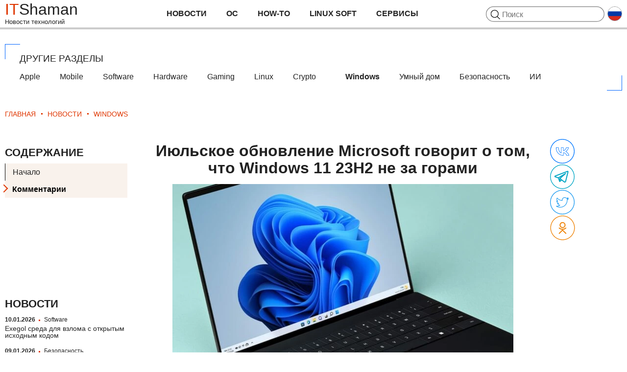

--- FILE ---
content_type: text/html; charset=utf-8
request_url: https://itshaman.ru/news/windows/iyulskoe-obnovlenie-microsoft-govorit-o-tom-chto-windows-11-23h2-ne-za-gorami
body_size: 13947
content:
<!DOCTYPE html>
<html lang="ru">
<head>
    <meta charset="utf-8">
    <meta name="viewport" content="width=device-width, initial-scale=1">
    <title>Июльское обновление Microsoft говорит о том, что Windows 11 23H2 не за горами</title>
    <meta name="description" content="Июльское обновление Microsoft говорит о том, что Windows 11 23H2 не за горами">
    <meta name="keywords" content="">
    <link rel="canonical" href="https://itshaman.ru/news/windows/iyulskoe-obnovlenie-microsoft-govorit-o-tom-chto-windows-11-23h2-ne-za-gorami">
        <link rel="stylesheet" href="https://itshaman.ru/css/reset.css">
    <link rel="stylesheet" href="https://itshaman.ru/css/main.css?v=12">
    <link rel="stylesheet" href="https://itshaman.ru/css/article.css?v=9">
    <link rel="stylesheet" href="https://itshaman.ru/css/category.css?v=15">
    <link rel="stylesheet" href="https://itshaman.ru/css/mobile.css?v=7">

    <link rel="icon" href="https://itshaman.ru/favicon.svg" type="image/svg+xml">
    <link rel="icon" href="https://itshaman.ru/favicon.ico" type="image/x-icon">
    <link rel="shortcut icon" href="https://itshaman.ru/favicon.ico">
    <link rel="apple-touch-icon" href="https://itshaman.ru/fav76.png" sizes="76x76">
    <link rel="apple-touch-icon" href="https://itshaman.ru/fav120.png" sizes="120x120">
    <link rel="apple-touch-icon" href="https://itshaman.ru/fav152.png" sizes="152x152">
    <link rel="apple-touch-icon" href="https://itshaman.ru/fav180.png" sizes="180x180">
    <link rel="alternate" type="application/rss+xml" title="Все новости" href="https://itshaman.ru/rss-news/">
    <link rel="alternate" type="application/rss+xml" title="    Linux" href="https://itshaman.ru/rss-linux/">
    <link rel="alternate" type="application/rss+xml" title="    Apple" href="https://itshaman.ru/rss-apple/">
    <link rel="alternate" type="application/rss+xml" title="    Mobile" href="https://itshaman.ru/rss-mobile/">
    <link rel="alternate" type="application/rss+xml" title="    Gaming" href="https://itshaman.ru/rss-gaming/">
    <link rel="alternate" type="application/rss+xml" title="    Windows" href="https://itshaman.ru/rss-windows/">
    <link rel="alternate" type="application/rss+xml" title="    Crypto" href="https://itshaman.ru/rss-crypto/">
    <link rel="alternate" type="application/rss+xml" title="    Security" href="https://itshaman.ru/rss-security/">
    <link rel="alternate" type="application/rss+xml" title="    Smart Home" href="https://itshaman.ru/rss-smarthome/">
    <link rel="alternate" type="application/rss+xml" title="    SkyNet" href="https://itshaman.ru/rss-skynet/">
    <link rel="alternate" type="application/rss+xml" title="    Software" href="https://itshaman.ru/rss-software/">
    <link rel="alternate" type="application/rss+xml" title="    Hardware" href="https://itshaman.ru/rss-hardware/">
    <link rel="alternate" type="application/rss+xml" title="HOW-TO" href="https://itshaman.ru/rss-howto/">
    
    <link rel="search" href="https://itshaman.ru/opensearch_news.xml" title="ITShaman" type="application/opensearchdescription+xml">


<!-- Google Tag Manager -->
<script>(function(w,d,s,l,i){w[l]=w[l]||[];w[l].push({'gtm.start':
new Date().getTime(),event:'gtm.js'});var f=d.getElementsByTagName(s)[0],
j=d.createElement(s),dl=l!='dataLayer'?'&l='+l:'';j.async=true;j.src=
'https://www.googletagmanager.com/gtm.js?id='+i+dl;f.parentNode.insertBefore(j,f);
})(window,document,'script','dataLayer','GTM-M7N99X32');</script>
<!-- End Google Tag Manager -->
    <meta property="og:url" content="https://itshaman.ru/news/windows/iyulskoe-obnovlenie-microsoft-govorit-o-tom-chto-windows-11-23h2-ne-za-gorami">
    <meta property="og:type" content="article">
    <meta property="og:title" content="Июльское обновление Microsoft говорит о том, что Windows 11 23H2 не за горами">


    
      <link rel="amphtml" href="https://itshaman.ru/news/windows/iyulskoe-obnovlenie-microsoft-govorit-o-tom-chto-windows-11-23h2-ne-za-gorami.amp">
    
    <meta property="og:image" content="https://itshaman.ru/images/8309_800.webp">
    <link rel="image_src" href="https://itshaman.ru/images/8309_800.webp">


    <meta name="twitter:card" content="summary">
    <meta name="twitter:site" content="@itshaman">
    <meta name="twitter:title" content="Июльское обновление Microsoft говорит о том, что Windows 11 23H2 не за горами">

    <meta name="twitter:image" content="https://itshaman.ru/images/8309_800.webp">

</head>

<body>
    <header id="header">
	<div class="one width" data-v-bind_class="{active: visibleMenu}">
	  <div class="icon-menu-mobile" data-v-on_click="toggleMenu()">
		  <span></span>
	  </div>
	  <a href="https://itshaman.ru/" class="logo">
		<div class="name"><b>IT</b>Shaman</div>
		<p class="slogan">Новости технологий</p>
	  </a>
	  <nav class="main-nav" data-v-bind_class="{active: visibleMenu}">
		<ul>
			<li class="submenu">
                            
				<span>Новости</span>
				<ul class=''><li><a title="Перейти в раздел «Apple»" href="https://itshaman.ru/news/apple/">Apple</a></li><li><a title="Перейти в раздел «Mobile»" href="https://itshaman.ru/news/mobile/">Mobile</a></li><li><a title="Перейти в раздел «Software»" href="https://itshaman.ru/news/software/">Software</a></li><li><a title="Перейти в раздел «Hardware»" href="https://itshaman.ru/news/hardware/">Hardware</a></li><li><a title="Перейти в раздел «Gaming»" href="https://itshaman.ru/news/gaming/">Gaming</a></li><li><a title="Перейти в раздел «Linux»" href="https://itshaman.ru/news/linux/">Linux</a></li><li><a title="Перейти в раздел «Crypto»" href="https://itshaman.ru/news/crypto/">Crypto</a></li><li><span><a title="Перейти в раздел «Windows»" href="https://itshaman.ru/news/windows/">Windows</a></span></li><li><a title="Перейти в раздел «Умный дом»" href="https://itshaman.ru/news/smart-home/">Умный дом</a></li><li><a title="Перейти в раздел «Безопасность»" href="https://itshaman.ru/news/security/">Безопасность</a></li><li><a title="Перейти в раздел «ИИ»" href="https://itshaman.ru/news/skynet/">ИИ</a></li></ul>
                            
			</li>
			<li><a href="https://itshaman.ru/os/">ОС</a></li>
			<li><a href="https://itshaman.ru/articles/">How-to</a></li>
			<li><a href="https://itshaman.ru/it-programmy-dlya-linux/">Linux Soft</a></li>
			<li class="submenu">
				<span>Сервисы</span>
				<ul><li>
                                  <a title="Узнать чей mac-адрес" href="https://itshaman.ru/tools/mac-address">Узнать чей mac-адрес</a>
                                </li></ul>
			</li>
		</ul>
	  </nav>
<div class="flex">
	  <div class="search" itemscope itemtype="https://schema.org/WebSite">
	        <meta itemprop="url" content="https://itshaman.ru"/>
		<form action="https://itshaman.ru/" method="get" class="search" itemprop="potentialAction" itemscope itemtype="https://schema.org/SearchAction">
                        <meta itemprop="target" content="https://itshaman.ru/?q={q}"/>
			<input type="search" name="q" placeholder="Поиск" itemprop="query-input">
		</form>		  
	  </div>

          <div class="langs">
            <div class="active" @click="visibleLangMenu = !visibleLangMenu">
              <img :src="'/i/langs/' + langActive + '.svg'">
            </div>
            <ul class="lang-menu" v-show="visibleLangMenu">
              <li class="item" v-for="lang in langListOther" @click="langClick(lang)" :data-google-lang="lang">
                <div class="crop">
                  <img :src="'/i/langs/' + lang + '.svg'">
                </div>
                <span v-html="lang"></span>
              </li>
            </ul>
          </div>

</div>
	</div>

	<div class="blank" data-v-bind_class="{active: visibleMenu}" data-v-on_click="toggleMenu()"></div>
</header>
	<div class="bg-progress-bar">
	  <div class="progress-bar" id="progressBar"></div>
	</div>

    <main>
      <div class="width-2">
        
        

          <nav class="block-subsection">
            <div class="title">Другие разделы</div>
            <div class='sub-section-link'><a title="Перейти в раздел «Apple»" href="https://itshaman.ru/news/apple/">Apple</a><a title="Перейти в раздел «Mobile»" href="https://itshaman.ru/news/mobile/">Mobile</a><a title="Перейти в раздел «Software»" href="https://itshaman.ru/news/software/">Software</a><a title="Перейти в раздел «Hardware»" href="https://itshaman.ru/news/hardware/">Hardware</a><a title="Перейти в раздел «Gaming»" href="https://itshaman.ru/news/gaming/">Gaming</a><a title="Перейти в раздел «Linux»" href="https://itshaman.ru/news/linux/">Linux</a><a title="Перейти в раздел «Crypto»" href="https://itshaman.ru/news/crypto/">Crypto</a><span><a title="Перейти в раздел «Windows»" href="https://itshaman.ru/news/windows/">Windows</a></span><a title="Перейти в раздел «Умный дом»" href="https://itshaman.ru/news/smart-home/">Умный дом</a><a title="Перейти в раздел «Безопасность»" href="https://itshaman.ru/news/security/">Безопасность</a><a title="Перейти в раздел «ИИ»" href="https://itshaman.ru/news/skynet/">ИИ</a></div>
          </nav>

        <div class="first">
            <div class="article">
	
		<nav class="breadcrumbs" itemscope itemtype="https://schema.org/BreadcrumbList">
			<span itemprop="itemListElement" itemscope itemtype="https://schema.org/ListItem">
				<a itemprop="item" href="https://itshaman.ru/">
					<span itemprop="name">Главная</span>
					<meta itemprop="position" content="0">
				</a>
			</span>
			<span itemprop="itemListElement" itemscope itemtype="https://schema.org/ListItem">
				<a itemprop="item" href='https://itshaman.ru/news/'>
					<span itemprop="name">Новости</span>
					<meta itemprop="position" content="1">
				</a>
			</span>
			<span itemprop="itemListElement" itemscope itemtype="https://schema.org/ListItem">
				<a itemprop="item" href='https://itshaman.ru/news/windows/'>
					<span itemprop="name">Windows</span>
					<meta itemprop="position" content="2">
				</a>
			</span>
		</nav>
	
	<div>
		
		
		<div class="flex">
			<aside class="left">
				<div class="table-of-contents">
					<div class="title">Содержание</div>
					<div class="sub-section-link">
							<ol>
  <li><a href="#header-0">Начало</a></li><li><a href="#header-0" class="active">Комментарии</a></ol>
					</div>
				</div>
				
					<iframe src="https://itshaman.ru/banners/telegram.html" border="0" scrolling="no" allowtransparency="true" class="banner"></iframe>
				
				<meta content='Windows' itemprop="articleSection">
				<div class="table-of-contents">
					<div class="title">Новости</div>
					<ul class="news-listing">
						<li>
							<div class="author">
								<span class="time">10.01.2026</span>
								<span>Software</span>
							</div>
							<a href="https://itshaman.ru/news/software/exegol-sreda-dlya-vzloma-s-otkrytym-iskhodnym-kodom">Exegol среда для взлома с открытым исходным кодом</a>
						</li>
<li>
							<div class="author">
								<span class="time">09.01.2026</span>
								<span>Безопасность</span>
							</div>
							<a href="https://itshaman.ru/news/security/chto-takoe-clickjacking-i-kak-ne-stat-ego-zhertvoi">Что такое Clickjacking и как не стать его жертвой</a>
						</li>
<li>
							<div class="author">
								<span class="time">08.01.2026</span>
								<span>Linux</span>
							</div>
							<a href="https://itshaman.ru/news/linux/geary-eto-luchshii-pochtovyi-klient-dlya-linux-kotoryi-ya-ispolzoval">Geary - это лучший почтовый клиент для Linux, который я использовал</a>
						</li>
<li>
							<div class="author">
								<span class="time">07.01.2026</span>
								<span>Software</span>
							</div>
							<a href="https://itshaman.ru/news/software/shotcut-2512-dobavlyaet-polnuyu-podderzhku-10-bitnogo-redaktirovaniya-video">Shotcut 25.12 добавляет полную поддержку 10-битного редактирования видео</a>
						</li>
<li>
							<div class="author">
								<span class="time">07.01.2026</span>
								<span>Crypto</span>
							</div>
							<a href="https://itshaman.ru/news/crypto/turkmenistan-legalizuet-maining-i-torgovlyu-kriptovalyutami">Туркменистан легализует майнинг и торговлю криптовалютами</a>
						</li>
<li>
							<div class="author">
								<span class="time">07.01.2026</span>
								<span>Software</span>
							</div>
							<a href="https://itshaman.ru/news/software/vyshla-versiya-pinta-31">Вышла версия Pinta 3.1</a>
						</li>
					</ul>
				</div>
			</aside>
			<article itemscope itemtype="https://schema.org/NewsArticle" class="text">
				<link itemprop="mainEntityOfPage" href="https://itshaman.ru/news/windows/iyulskoe-obnovlenie-microsoft-govorit-o-tom-chto-windows-11-23h2-ne-za-gorami">
				<meta itemprop="about" content="Обновления Windows">
				
				<meta itemprop="identifier" content="1903">
				<h1 class="title" itemprop="headline name">Июльское обновление Microsoft говорит о том, что Windows 11 23H2 не за горами</h1>
				<picture><source srcset="https://itshaman.ru/images/8309_800.webp 800w, https://itshaman.ru/images/8309_800.webp 800w"><img src="https://itshaman.ru/images/8309_800.webp" alt="" width="696" height="365" loading="lazy"></picture>
				<link itemprop="image" href="https://itshaman.ru/images/8309.webp">
				
					<aside class="addition flex">
						<div>
							<time itemprop="datePublished" content='2023-07-31T11:22:13+0000' datetime='2023-07-31T11:22:13+0000'>31.07.23</time>
							<span itemprop="author" itemscope itemtype="https://schema.org/Person">
								<i itemprop="name">Зарубин Иван</i>
								<link itemprop="url" href="https://itshaman.ru/author/">
							</span>
							
						</div>
					</aside>
				

				<div itemprop="articleBody">
					<p>Microsoft уже некоторое время работает над Windows 11 23H2, и, похоже, компания готовит обновление к публичному распространению. Упоминания о Windows 11 23H2 (также известной как Moment 4) уже появились в накопительном обновлении операционной системы от июля 2023 г.</p>

					
					

<p>Как мы эксклюзивно подтвердили в начале этого года, Windows 11 23H2 всегда должна была быть не новой версией ОС, а небольшим обновлением. Это обновление основано на Windows 11 22H2, выпущенной в прошлом году. Другими словами, Windows 11 23H2 – это пакет, включающий неактивные функции ОС.</p>

<p>В обновлении от июля 2023 года мы обнаружили ссылки на несколько пакетов с упоминанием «Moment 4». Важно понимать, что Moment 4 – это Windows 11 23H2, а не отдельное обновление. В ходе наших тестов мы обнаружили, что компания Microsoft тестирует пакет поддержки под названием Microsoft-Windows-23H2Enablement-Package.</p>


					<p class="related_articles">
						<b>Интересно: </b><a href="https://itshaman.ru/news/windows/autodesk-autocad-ne-otkryvaetsya-v-windows-11-24h2-iz-za-poslednikh-obnovlenii">Autodesk AutoCAD не открывается в Windows 11 24H2 из-за последних обновлений</a>
					</p>

					

<p>В исправлении 2023 июля уже содержатся упоминания о «Microsoft-Windows-UpdateTargeting-ClientOS-SV2Moment4-<span class="caps">EKB</span>». Аналогичная картина ранее наблюдалась в Windows 10 build 19045. Для включения новых функций требуется только крошечный пакет включения.</p>

<a href="https://itshaman.ru/images/8310_1600.webp" rel="gb_imageset[]" title="Увеличить изображение"><picture><source srcset="https://itshaman.ru/images/8310_800.webp 800w, https://itshaman.ru/images/8310_1600.webp 1600w"><img src="https://itshaman.ru/images/8310_800.webp" alt="" width="800" height="468" loading="lazy"></picture></a>

<p>Это еще раз подтверждает, что переключатель включения запустит 23H2, и Microsoft уже начала готовить ПК версии 22H2 к следующему обновлению.</source></p>


					

					

<p>Для тех, кто не в курсе, пакеты включения Windows 11 щелкают «переключателем» для включения функций, предварительно загруженных на ПК. В данном случае Microsoft начала включать функции следующего большого обновления в Windows 11 22H2, поэтому не нужно ничего скачивать или загружать файлы – обновление уже есть.<br>
В обновлении Windows 11 23H2 обещает появиться целый ряд новых улучшений. Это и обновленный Проводник файлов с разделом рекомендуемых файлов, и новый заголовок, и больше Mica, и Fluent Design, и обновленный поиск, и многое другое. Среди других возможностей – разгруппировка панели задач, встроенная поддержка архивных пакетов <span class="caps">RAR</span> и 7-Zip, а также появление Windows Copilot.</p>

<p>Microsoft активно тестирует осеннее обновление 2023 в каналах Beta и Dev программы Insider. Сборки предварительной технической версии Windows 11 в канале Dev содержат больше функций, чем в канале Beta, что позволяет предположить, что в ближайшие недели в обновление будет добавлено еще больше функций.</p>

<p>В ближайшем будущем 23H2 перейдет в канал Release Preview, а затем будет выложен для всех желающих.</p>


					

					

					
					

				</div>

				
				
				<div class="personal flex" itemscope itemtype="https://schema.org/Person">
					
						<div class="img">
							
      <picture>
        <source srcset="https://itshaman.ru/images/472t.jpg 1x, https://itshaman.ru/images/472.jpg 2x">
        <img src="https://itshaman.ru/images/472t.jpg" alt="" width="100" height="100" loading="lazy">
      </picture>
      
						</div>
						<div class="txt">
							<div class="personal-title">
								<span itemprop="name">
									Зарубин Иван
								</span>
								<span class="position">
									Эксперт по Linux и Windows
								</span>
							</div>
							<div itemprop="description">
								<p>Парашютист со стажем. Много читаю и слушаю подкасты. Люблю посиделки у костра, песни под гитару и приближающиеся дедлайны. Люблю путешествовать.</p>
							</div>
						</div>
					
				</div>
				
				
					<div class="title">Похожие статьи</div>
					<div class="ralated-articles">
						
							
							<a href="https://itshaman.ru/news/windows/microsoft-ispravlyaet-oshibku-0x8007007f-pri-obnovlenii-windows">
								<article class="item">
									<div class="crop">
										<picture><source srcset="https://itshaman.ru/images/28938_250.webp 250w, https://itshaman.ru/images/28938_500.webp 500w, https://itshaman.ru/images/28938_1000.webp 1000w"><img src="https://itshaman.ru/images/28938_250.webp" alt="" width="250" height="141" loading="lazy"></picture>
									</div>
									<div class="title">Microsoft исправляет ошибку 0x8007007F при обновлении Windows</div>
								</article>
							</a>
					  
							<a href="https://itshaman.ru/news/windows/microsoft-ispravlyaet-problemu-v-windows-server-kogda-server-ad-nedostupen-po-seti">
								<article class="item">
									<div class="crop">
										<picture><source srcset="https://itshaman.ru/images/27387_250.webp 250w, https://itshaman.ru/images/27387_500.webp 500w, https://itshaman.ru/images/27387_1000.webp 1000w"><img src="https://itshaman.ru/images/27387_250.webp" alt="" width="250" height="141" loading="lazy"></picture>
									</div>
									<div class="title">Microsoft исправляет проблему в Windows Server, когда сервер AD недоступен по сети</div>
								</article>
							</a>
					  
							<a href="https://itshaman.ru/news/windows/nedavnie-obnovleniya-windows-server-2025-vyzyvayut-zavisanie-udalennogo-rabochego-stola">
								<article class="item">
									<div class="crop">
										<picture><source srcset="https://itshaman.ru/images/26652_250.webp 250w, https://itshaman.ru/images/26652_500.webp 500w, https://itshaman.ru/images/26652_1000.webp 1000w"><img src="https://itshaman.ru/images/26652_250.webp" alt="" width="250" height="141" loading="lazy"></picture>
									</div>
									<div class="title">Недавние обновления Windows Server 2025 вызывают зависание удаленного рабочего стола</div>
								</article>
							</a>
					  
					</div>
				
			</article>
						<aside class="share-social">
				<div class="title is-mobile">Поделиться</div>
				<div class="flex">
					<div title="Поделиться в VK" onClick='ym(90543125,"reachGoal","social");window.open("https://itshaman.ru/link.php?url=https://vk.com/share.php?url=https://itshaman.ru/news/windows/iyulskoe-obnovlenie-microsoft-govorit-o-tom-chto-windows-11-23h2-ne-za-gorami","sharer","status=0,toolbar=0,width=650,height=500");'><svg xmlns="https://www.w3.org/2000/svg" width="50" height="50"><g fill="#07F" fill-rule="evenodd"><path d="M25.0003 0C11.1928 0 0 11.1928 0 25s11.1928 25 25.0003 25C38.8072 50 50 38.8072 50 25S38.8072 0 25.0003 0Zm0 1.32C38.0573 1.32 48.68 11.943 48.68 25c0 13.0574-10.6226 23.68-23.6797 23.68C11.943 48.68 1.32 38.0574 1.32 25c0-13.057 10.623-23.68 23.6803-23.68Z"/><path d="M38.9819 33.4475c-1.272-4.5762-4.7668-7.1078-6.2107-7.9866 5.0665-3.645 5.163-7.8385 5.163-8.0212a.4276.4276 0 0 0-.1275-.309.4425.4425 0 0 0-.3124-.1304H33.251c-.1936 0-.3655.1262-.4225.309-1.382 4.4196-4.186 5.6461-5.3259 5.9678v-5.842c0-.2393-.1982-.4351-.4402-.4351h-4.133c-.2423 0-.4402.1958-.4402.4348v10.5444c-1.3204-.6395-4.622-2.988-4.996-10.5617-.0138-.2316-.2066-.4126-.4402-.4133h-4.6131c-.2417 0-.4399.1962-.4399.4348v1.6663C12 27.3185 18.7609 34 27.0667 34c.2423 0 .4402-.1958.4402-.4348v-5.251c4.6305.8353 5.9202 5.1765 5.9775 5.3635.0527.1873.2289.3177.4225.3177h4.6525c.1367 0 .2687-.0654.3477-.17a.4058.4058 0 0 0 .0748-.3782v.0003Zm-4.7625-.3174c-.4357-1.1658-2.2799-5.1764-7.0997-5.7505a.4178.4178 0 0 0-.3435.1085c-.0921.0828-.1494.2001-.1494.3263v5.3111c-7.6193-.2347-13.7463-6.4337-13.7463-14.024v-1.2316h3.7635c.6243 9.7229 5.9551 11.1103 6.1883 11.1668a.443.443 0 0 0 .3745-.083.4363.4363 0 0 0 .1668-.3433V17.866h3.2528v5.9466c0 .1259.0527.2432.1495.326.0922.0827.2203.1219.3434.1088.1848-.0219 4.5074-.5917 6.457-6.3771h3.4336c-.185 1.1703-1.0698 4.463-5.3042 7.2644a.434.434 0 0 0-.1936.3916c.0089.1566.1014.2913.242.361.0484.0218 4.5647 2.2926 6.2153 7.2382H34.219v.0046h.0004Z"/></g></svg></div>
					<div title="Поделиться в Telegram" onClick='ym(90543125,"reachGoal","social");window.open("https://telegram.me/share/url?url=https://itshaman.ru/news/windows/iyulskoe-obnovlenie-microsoft-govorit-o-tom-chto-windows-11-23h2-ne-za-gorami","sharer","status=0,toolbar=0,width=650,height=500");'><svg xmlns="https://www.w3.org/2000/svg" width="50" height="50"><g fill="none" fill-rule="evenodd"><path fill="#00A6C4" fill-rule="nonzero" d="M25 0a25 25 0 1 0 0 50 25 25 0 0 0 0-50Zm0 1.32A23.7 23.7 0 0 1 48.68 25 23.7 23.7 0 0 1 25 48.68 23.7 23.7 0 0 1 1.32 25 23.7 23.7 0 0 1 25 1.32Z"/><path stroke="#00A6C4" stroke-linecap="round" stroke-linejoin="round" stroke-width="2" d="m16.84 27.36 2.76 7.44-2.76-7.44Zm3.08 1.38-.28 6.14 3.96-3.35-3.68-2.8Zm15.57-14.66-25.16 9.56a.81.81 0 0 0 .02 1.52l6.5 2.2 14.77-8.88-11.7 10.26 9.1 6.9c.95.73 2.33.24 2.62-.91l4.92-19.7a.81.81 0 0 0-1.07-.95Z"/></g></svg></div>
					<div title="Поделиться в Twitter" onClick='ym(90543125,"reachGoal","social");window.open("https://twitter.com/intent/tweet?text=https://itshaman.ru/news/windows/iyulskoe-obnovlenie-microsoft-govorit-o-tom-chto-windows-11-23h2-ne-za-gorami","sharer","status=0,toolbar=0,width=650,height=500");'><svg xmlns="https://www.w3.org/2000/svg" width="50" height="50"><g fill="#1E9BF0" fill-rule="nonzero"><path d="M25.0003 0C11.1928 0 0 11.1928 0 25s11.1928 25 25.0003 25C38.8072 50 50 38.8072 50 25S38.8072 0 25.0003 0Zm0 1.32C38.0573 1.32 48.68 11.943 48.68 25c0 13.0574-10.6226 23.68-23.6797 23.68C11.943 48.68 1.32 38.0574 1.32 25c0-13.057 10.623-23.68 23.6803-23.68Z"/><path d="M20.3928 36c-2.8897 0-5.6996-.8096-8.1269-2.3426-.2265-.1432-.3225-.4207-.2323-.6708.0901-.2502.3479-.4094.6126-.3719 2.0355.2331 4.16-.174 5.9423-1.177-1.7627-.5208-3.196-1.8638-3.775-3.6446a.5603.5603 0 0 1 .119-.5515.5858.5858 0 0 1 .312-.1773c-1.3766-1.0315-2.2458-2.66-2.2458-4.4487 0-.2013.1087-.4185.2855-.5208.1769-.1024.3953-.1342.5733-.0387.0509.0284.1029.0557.155.0808a5.5164 5.5164 0 0 1-.9721-3.1307c0-.9848.2646-1.9559.7686-2.8065.0948-.1614.2647-.266.4543-.2808a.588.588 0 0 1 .4923.207c2.3383 2.8212 5.7227 4.61 9.373 4.9773a5.5645 5.5645 0 0 1-.0243-.5197c0-3.0783 2.5463-5.5835 5.6752-5.5835 1.4529 0 2.8596.5538 3.9091 1.5318.9652-.2173 1.8899-.5823 2.7533-1.086a.5914.5914 0 0 1 .6542.0443c.1873.1478.2636.3935.1907.6186a5.5026 5.5026 0 0 1-.8068 1.5682 9.2087 9.2087 0 0 0 .7086-.2752c.2323-.1046.5108-.041.6762.1547a.5632.5632 0 0 1 .0381.6822 10.861 10.861 0 0 1-2.4343 2.5564c.0035.1228.0047.2468.0047.3696C35.4733 28.456 29.8315 36 20.3928 36Zm-5.4672-2.238c1.7188.7244 3.5739 1.1008 5.4672 1.1008 8.7163 0 13.9246-6.9651 13.9246-13.6994 0-.208-.0058-.4173-.0138-.6254a.5649.5649 0 0 1 .2392-.4844 9.657 9.657 0 0 0 1.1686-.9769 11.0064 11.0064 0 0 1-1.1466.1968c-.2682.0375-.527-.1251-.616-.3798-.088-.2536.0161-.5333.2496-.6721a4.5473 4.5473 0 0 0 1.1917-1.0155 10.7957 10.7957 0 0 1-1.7777.5026.5753.5753 0 0 1-.5329-.1683c-.8507-.8915-2.054-1.4032-3.3-1.4032-2.492 0-4.5193 1.9945-4.5193 4.4463 0 .34.0392.6822.1178 1.0143a.5642.5642 0 0 1-.1202.4936c-.1156.1364-.2901.2308-.4716.2024-3.945-.1956-7.661-1.9207-10.331-4.7727a4.3873 4.3873 0 0 0-.259 1.4851c0 1.492.7513 2.8737 2.0089 3.7004.215.141.3086.4037.23.646-.0786.241-.3225.3865-.5675.3956a5.7355 5.7355 0 0 1-1.6217-.2865 4.488 4.488 0 0 0 3.5324 3.5138c.2635.0523.4553.274.4634.5379.0093.2627-.1664.498-.4241.5686-.4982.133-1.0218.2081-1.5339.1979.7745 1.3475 2.2285 2.2242 3.8514 2.256.2439.0046.4588.1616.5363.389.0774.2275 0 .48-.192.6278-1.6239 1.252-3.5265 2.0047-5.5538 2.2094Z"/></g></svg></div>
					<div title="Поделиться в Одноклассники" onClick='ym(90543125,"reachGoal","social");window.open("https://connect.ok.ru/offer?url=https://itshaman.ru/news/windows/iyulskoe-obnovlenie-microsoft-govorit-o-tom-chto-windows-11-23h2-ne-za-gorami","sharer","status=0,toolbar=0,width=650,height=500");'><svg xmlns="https://www.w3.org/2000/svg" width="51" height="51"><g fill="none" fill-rule="evenodd"><path fill="#EE8307" fill-rule="nonzero" d="M25.5003.5C11.6928.5.5 11.6928.5 25.5s11.1928 25 25.0003 25C39.3072 50.5 50.5 39.3072 50.5 25.5S39.3072.5 25.5003.5Zm0 1.32C38.5573 1.82 49.18 12.443 49.18 25.5c0 13.0574-10.6226 23.68-23.6797 23.68C12.443 49.18 1.82 38.5574 1.82 25.5c0-13.057 10.623-23.68 23.6803-23.68Z"/><g stroke="#EE8307" stroke-width="2" transform="translate(18.6504 14.6903)"><path stroke-linecap="round" d="M0 11.2202c3.8407 3.2838 9.4036 3.7487 13.5303 0M0 22.1105l6.7576-6.6002 6.7727 6.6002"/><circle cx="6.7651" cy="5.1151" r="5.1151"/></g></g></svg></div>
				</div>
			</aside>
		</div>
	
		<div class="flex">
			<aside class="left"></aside>
			<div class="comment" id="comment">
				<h2 class="title">Комментарии (0)</h2>
<form @submit.prevent="addComment">
                                <div class="comment-form" id="comment-form-answer-000000">
  <div class="flex">
    <div class="avatar">
	  <img src="/i/avatar92.jpg">
    </div>
    <div class="form">
      <textarea class="txpCommentInputMessage" cols="25" rows="5" required placeholder="Поделиться своим мнением" id="form-text"></textarea>
      <div class="flex aside-block">
        <div class="input-block">
          <input autocomplete="name" placeholder="Имя*" required class="comment_name_input" type="text" id="form-name">
        </div>
        <div class="input-block">
          <input autocomplete="url" placeholder="web-ссылка" class="comment_web_input" type="text" id="form-url" />
        </div>
      </div>
      <div class="flex aside-block">
        <div class="input-block">
          <input autocomplete="email" placeholder="Email*" required class="comment_email_input" type="text" id="form-email">
        </div>
        <div class="input-block">
          <input class="checkbox" id="form-subscribe" name="subscribe" type="checkbox" checked />
          <label for="form-subscribe">Подписаться на комментарии</label>
        </div>
      </div>
      <div class="flex btn-block">
        <div>
          <input id="parentid" name="parentid" type="hidden" value="1903" />
          <input id="form-session" name="session" type="hidden" value="hjkkf15jio7m0ol7t0344fjcr4" />
          <input type="submit" class="btn" value="Отправить"/>
        </div>
      </div>
    </div>
  </div>
</div>
				

</form>			</div>
		</div>
	</div>
</div>
            
            
        </div>


        <div id="listing-posts">
          <div class="last">
            
            
          </div>
          
          
        </div>

        
      </div>
    </main>

      <footer>
    <div class="width-2">
      <div class="flex">
        <div class="one">
          <a href="https://itshaman.ru/" class="logo">
            <div class="name"><b>IT</b>Shaman</div>
            <p class="slogan">Новости технологий</p>
          </a>
          <div class="follow">
			  <span>Следить в</span> 
              <a href="https://itshaman.ru/rss-news/" rel="nofollow" target="_blank" title="Следить в RSS" onclick="ym(90543125,'reachGoal','rss'); return true;">
				<svg xmlns="https://www.w3.org/2000/svg" width="14" height="14"><g fill="#FFF" fill-rule="nonzero"><circle cx="2" cy="12" r="2"/><path d="M0 5v2.572A6.436 6.436 0 0 1 6.429 14H9c0-4.963-4.037-9-9-9Z"/><path d="M0 0v2.667C6.25 2.667 11.334 7.75 11.334 14H14C14 6.28 7.72 0 0 0Z"/></g></svg>
			  </a>
              <a href="https://itshaman.ru/link.php?url=https://vk.com/itshaman_ru" rel="nofollow" target="_blank" title="Следить в VK">
				  <svg xmlns="https://www.w3.org/2000/svg" width="18" height="18"><path fill="#FFF" fill-rule="nonzero" d="M17.593 4.756a6.703 6.703 0 0 1-.818 1.74l.014-.023c-.336.575-.737 1.24-1.204 1.993-.4.595-.612.903-.635.924a.998.998 0 0 0-.2.476l-.001.005c.02.163.094.306.201.412l.3.344c1.605 1.693 2.508 2.86 2.709 3.502a.698.698 0 0 1-.084.638l.001-.002a.715.715 0 0 1-.588.223h.003-1.977c-.253 0-.486-.091-.668-.242l.002.001a5.268 5.268 0 0 1-.713-.73l-.007-.009a22.541 22.541 0 0 0-.92-1.013c-.89-.87-1.548-1.304-1.972-1.304a.58.58 0 0 0-.387.104l.002-.002a.6.6 0 0 0-.12.45v-.003a9.906 9.906 0 0 0-.028 1.08v-.013.893a.607.607 0 0 1-.2.583 2.332 2.332 0 0 1-1.214.206l.01.001a6.127 6.127 0 0 1-3.207-.976l.026.015a9.055 9.055 0 0 1-2.788-2.715l-.02-.032a20.397 20.397 0 0 1-1.854-3.074l-.052-.119a19.25 19.25 0 0 1-.925-2.158L.234 5.79a5.237 5.237 0 0 1-.232-1.182L0 4.587c0-.389.223-.583.67-.583h1.972a.781.781 0 0 1 .554.173l-.001-.001c.15.168.26.375.316.606l.002.01a19.847 19.847 0 0 0 1.19 2.784l-.05-.106c.362.747.761 1.39 1.217 1.984l-.017-.024c.4.504.712.756.936.756h.024a.3.3 0 0 0 .26-.153l.001-.002a1.405 1.405 0 0 0 .084-.606v.005-2.987c-.016-.352-.1-.681-.24-.976l.006.015a2.284 2.284 0 0 0-.338-.536l.002.004a.854.854 0 0 1-.233-.477v-.005c0-.13.058-.249.15-.326a.502.502 0 0 1 .345-.137H9.966a.47.47 0 0 1 .42.171 1.07 1.07 0 0 1 .12.588V4.76v3.984a.785.785 0 0 0 .102.45l-.002-.004a.299.299 0 0 0 .25.137.697.697 0 0 0 .354-.124l-.002.001c.204-.144.38-.308.531-.493l.003-.004c.456-.528.876-1.112 1.242-1.733l.03-.054c.257-.439.536-.98.79-1.535l.046-.113.334-.687a.844.844 0 0 1 .838-.584h-.002 1.973c.533 0 .733.252.6.755Z"/></svg>
			  </a>
			  <a href="https://itshaman.ru/link.php?url=https://t.me/itshaman_ru" rel="nofollow" target="_blank" title="Следить в Telegram" onclick="ym(90543125,'reachGoal','tg'); return true;"><svg xmlns="https://www.w3.org/2000/svg" width="16" height="14"><path fill="#FFF" fill-rule="nonzero" d="M13.114 5.291c.552-.552 1.1-1.84-1.2-.276a395.806 395.806 0 0 1-6.489 4.372 2.7 2.7 0 0 1-2.117.046C1.928 9.019.317 8.467.317 8.467s-1.1-.691.783-1.427c0 0 7.961-3.267 10.722-4.418C12.88 2.162 16.469.69 16.469.69s1.657-.645 1.519.92c-.046.644-.414 2.9-.782 5.338-.553 3.451-1.151 7.225-1.151 7.225s-.092 1.058-.874 1.242a3.787 3.787 0 0 1-2.3-.828c-.184-.138-3.451-2.209-4.648-3.221a.872.872 0 0 1 .046-1.473 169.31 169.31 0 0 0 4.835-4.602Z"/></svg></a>

              <a href="https://itshaman.ru/link.php?url=https://ok.ru/group/70000001982221" class="ok" title="Следить в Одноклассниках" target="_blank"><svg xmlns="https://www.w3.org/2000/svg" width="11" height="18"><g fill="#FFF" fill-rule="nonzero"><path d="M4.6 12.68a7 7 0 0 1-3.74-1.33c-.13-.1-.27-.2-.4-.33-.46-.45-.51-.97-.14-1.5.32-.46.86-.58 1.41-.32.11.05.21.12.31.18a6.12 6.12 0 0 0 6.78.07c.2-.16.42-.28.66-.35.48-.12.93.06 1.2.48.29.48.28.95-.08 1.32-.56.57-1.23.99-1.97 1.27-.7.28-1.48.42-2.24.5l.24.27C7.67 13.98 8.7 15 9.74 16.06c.35.35.43.8.23 1.21-.21.45-.68.75-1.15.72-.3-.02-.52-.17-.73-.37-.78-.8-1.58-1.56-2.34-2.37-.23-.23-.33-.18-.53.02l-2.4 2.4c-.35.35-.78.42-1.2.22a1.22 1.22 0 0 1-.7-1.13c0-.31.16-.55.37-.76l3.07-3.08.23-.24Z"/><path d="M5.44 9.11A4.56 4.56 0 1 1 5.53 0a4.56 4.56 0 0 1-.09 9.12ZM7.7 4.55a2.22 2.22 0 1 0-4.46.03c.02 1.23 1.01 2.21 2.25 2.2 1.24 0 2.22-1 2.21-2.23Z"/></g></svg></a>
			  
              <a href="https://itshaman.ru/link.php?url=https://dzen.ru/itshaman.ru" class="dzen" title="Следить в Дзен" target="_blank"><svg xmlns="https://www.w3.org/2000/svg" width="18" height="17"><g fill="none" fill-rule="evenodd"><path fill="#FFF" fill-rule="nonzero" d="M0 8.28c0-4.42 3.82-8 8.54-8 4.7 0 8.53 3.58 8.53 8s-3.82 8-8.53 8c-4.72 0-8.54-3.58-8.54-8Z"/><path fill="#000" d="M8.28.28C8.24 3.52 8 5.35 6.7 6.56 5.4 7.78 3.46 8 0 8.04v.48c3.46.04 5.4.26 6.7 1.48 1.3 1.22 1.54 3.04 1.58 6.28h.51c.04-3.24.28-5.06 1.58-6.28 1.3-1.22 3.24-1.44 6.7-1.48v-.48c-3.46-.04-5.4-.26-6.7-1.48C9.07 5.35 8.83 3.52 8.79.28h-.51Z"/></g></svg></a>

              <a href="https://itshaman.ru/link.php?url=https://www.youtube.com/channel/UCBU0PCg9ExzW94kUHxx6RGg" class="youtube" title="Следить на YouTube" target="_blank"><svg xmlns="https://www.w3.org/2000/svg" width="18" height="13"><path fill="#FFF" fill-rule="nonzero" d="M9.06 0h.1c.92 0 5.6.04 6.87.38.78.2 1.39.82 1.6 1.6.1.42.19.99.24 1.57l.01.12.03.29v.12C18 5.1 18 6.07 18 6.28v.08c0 .22-.01 1.25-.1 2.32v.12l-.01.12c-.06.64-.14 1.28-.27 1.75-.2.78-.81 1.39-1.59 1.6-1.3.35-6.26.37-6.95.37h-.16c-.35 0-1.79 0-3.3-.05l-.18-.01h-.1l-.2-.01-.19-.01a18.09 18.09 0 0 1-2.98-.3 2.26 2.26 0 0 1-1.6-1.6c-.12-.46-.2-1.1-.26-1.74V8.8l-.02-.12C.04 7.92.01 7.15 0 6.4v-.14c0-.24.01-1.08.07-2l.01-.11v-.06l.01-.12.03-.3v-.1c.06-.6.14-1.16.26-1.59.2-.77.81-1.38 1.59-1.6C2.52.24 3.7.15 4.95.09h.2l.19-.01h.1l.19-.01C6.7.02 7.77 0 8.84 0h.22ZM7.2 3.6v5.42l4.68-2.7L7.2 3.6Z"/></svg></a>

          </div>
          <div class="subscribe">
<!--
            <p>Самые важные IT-новости в России и мире</p>
            <form action="">
              <input type="text" placeholder="e-mail" required>
              <div class="bg-submit">
                <input type="submit" value="Подписаться">
              </div>
            </form>
-->
          </div>
        </div>

        <div class="two">
          <nav class="footer-nav">
            <a href="https://itshaman.ru/news/">Новости</a><a href="https://itshaman.ru/articles/">How-to</a><a href="https://itshaman.ru/it-programmy-dlya-linux/">Linux Soft</a>
	    <a href="https://itshaman.ru/tools/mac-address">Проверить mac-адрес</a>
	    <a href="https://itshaman.ru/zachem-etot-sait">Зачем этот сайт?</a>
          </nav>
        </div>

        <div class="three">
        </div>

        <div class="four">
          <a href="https://itshaman.ru/politika-konfidentsialnosti">Политика</a>
          <a href="https://itshaman.ru/author/">Наша команда</a>
          <a href="https://itshaman.ru/news/security/cve-list">Список всех уязвимостей</a>
          <a href="https://itshaman.ru/os/">Операционные системы</a>
        </div>
      </div>
    </div>
    <div class="site-info">2009 - 2026</div>
  </footer>
    <div id="arrow" hidden>
      <span>Наверх</span>
    </div>
        <link rel="stylesheet" href="https://itshaman.ru/css/flickity.min.css?v=6">
    <link rel="stylesheet" href="https://itshaman.ru/css/baguetteBox.min.css?v=6">
    


<script src="https://itshaman.ru/js/vue.min.js?v=2"></script>
<script src="https://itshaman.ru/js/axios.min.js"></script>
<script src="https://itshaman.ru/js/vue-w3c-valid-simple.js"></script>

<script src="https://itshaman.ru/js/flickity.pkgd.min.js?v=2"></script>
<script src="https://itshaman.ru/js/baguetteBox.min.js?v=2"></script>
<script src="https://itshaman.ru/js/arrow-up.js?v=2"></script>
<script src="https://itshaman.ru/js/user.js?v=3"></script>
<script src="https://itshaman.ru/js/kbd_symbols.js?v=2"></script>
<script src="https://itshaman.ru/js/comment.js?v=2"></script>

<script src="https://itshaman.ru/js/js.cookie.js"></script>
<script src="https://itshaman.ru/js/translate.js"></script>
<script src="https://itshaman.ru/js/header.js"></script>

<script type="text/javascript">     (function(m,e,t,r,i,k,a){         m[i]=m[i]||function(){(m[i].a=m[i].a||[]).push(arguments)};         m[i].l=1*new Date();         for (var j = 0; j < document.scripts.length; j++) {if (document.scripts[j].src === r) { return; }}         k=e.createElement(t),a=e.getElementsByTagName(t)[0],k.async=1,k.src=r,a.parentNode.insertBefore(k,a)     })(window, document,"script","https://mc.yandex.ru/metrika/tag.js?id=90543125", "ym");      ym(90543125, "init", {ssr:true, webvisor:true, clickmap:true, accurateTrackBounce:true, trackLinks:true}); </script> <noscript><div><img src="https://mc.yandex.ru/watch/90543125" style="position:absolute; left:-9999px;" alt="" /></div></noscript>

</body>
</html>

--- FILE ---
content_type: text/css
request_url: https://itshaman.ru/css/main.css?v=12
body_size: 19084
content:
html {
  height: 100%;
  scroll-behavior: smooth;
}

body {
  color: #222;
  font-family: Helvetica, Arial, Roboto, sans-serif;
  font-weight: 300;
}

body {
  top: 0 !important;
}

.skiptranslate {
  display: none;
  height: 0;
}

.language__img {
  cursor: pointer;
}

br {
  display: none;
}

a {
  text-decoration: none;
  color:  #222;
}

p {
  line-height: 1.5;
  font-size: 1.1em;
}


.btn {
  display: inline-block;
  padding: 11px 20px 8px 20px;
  border: 1px solid #DF3600;
  font-size: .9em;
  font-weight: 300;
  background: #DF3600;
  color: white;
  text-transform: uppercase;
  position: relative;
  top: -4px;
  right: 6px;
  cursor: pointer;
  user-select: none;
  position: relative;
}

.btn:after {
  content: "";
  width: 100%;
  height: 100%;
  display: inline-block;
  border: 1px solid #DF3600;
  position: absolute;
  top: 4px;
  right: -6px;
}

.btn:hover {
  background: #ff5000;
}
.btn:hover:after {
  border: 1px solid #ff5000;
}

.btn:active {
  top: 0;
  right: 0;
  background: #ff5000;
}
.btn:active:after {
  display: none;
}



.is-mobile {
  display: none;
}

.width {
  max-width: 1280px;
  width: 100%;
  margin: 0 auto;
  padding: 0 10px;
}

.width-2 {
  max-width: 1300px;
  width: 100%;
  margin: 0 auto;
  padding: 0 10px;
}

.flex {
  display: flex;
  align-items: flex-start;
}

#arrow.active {
  position: fixed;
  right: 0;
  top: 0px;
  width: 55px;
  height: 100%;
  cursor: pointer;
  user-select: none;
  background: rgba(0, 0, 0, .1);
  display: flex;
  align-items: flex-end;
  justify-content: center;
  transition: .5s ease;
  z-index: 10;
}

#arrow.active span {
  padding-bottom: 10px;
  color: black;
  text-shadow: 1px 1px white;
  font-size: .8em;
}

#arrow.active:hover {
  background: rgba(0, 0, 0, .2);
}



.form {
  display: block;
  /*margin: 10px 0 15px 0;*/
  width: 100%;
}

.form input[type="text"] {
  width: 250px;
  padding: 10px 10px 7.5px 10px;
  border: 1px solid #DF3600;
  font-size: 1em;
  font-weight: 300;
}

.form input[type="submit"],
.form button {
  padding: 11px 20px 8px 20px;
  border: 1px solid #DF3600;
  font-size: .9em;
  font-weight: 300;
  background: #DF3600;
  color: white;
  text-transform: uppercase;
  position: relative;
  top: -4px;
  right: 6px;
  cursor: pointer;
}
.form .bg-submit {
  display: inline-block;
  border: 1px solid #DF3600;
  position: relative;
  top: 4px;
  right: -6px;
}

.form input[type="submit"]:hover {
  background: #ff5000;
}

.form input[type="submit"]:active,
.form button:active {
  top: 0;
  right: 0;
  background: #ff5000;
}



main {
  min-height: calc(100vh - 404.36px);
}

header {
  background: white;
}

header .one,
header .two {
  width: 100%;
  display: flex;
  align-items: center;
  justify-content: space-between;
  background: white;
}

header .one {
  margin-bottom: 0px;
}

.icon-menu-mobile {
  display: none;
}

.logo {
  text-decoration: none;
  color: #222;
  font-size: 2em;
  font-family: 'Roboto', sans-serif;
  font-weight: 300;
  transition: .4s ease;
  max-width: 215px;
}

.slogan {
  font-size: .4em;
}

.logo b {
  transition: .4s ease;
  color: #DF3600;
}

.logo:hover b {
  color: black;
}

header .one nav {
  font-weight: 700;
}

header .one nav ul {
  display: flex;
  position: relative;
  max-width: 700px;
}


header .one nav ul li {
  margin-bottom: 0;
}

header .one nav ul li ul {
  display: none;
  position: absolute;
  top: 56px;
  background: white;
  box-shadow: 0 0 5px rgba(0,0,0, .2);
  /*border-top: 4px solid #ccc;*/
  z-index: 1002;
}

header .one nav ul li ul li {
  border-bottom: 1px solid rgba(0,0,0, .2);
  text-decoration: underline;
}

header .one nav ul li ul li:hover a {
  text-decoration: underline;
}

header .one nav ul li:hover ul {
  display: block;
}

header .one nav a,
header .one nav span {
  position: relative;
  display: inline-block;
  padding: 20px;
  text-transform: uppercase;
  text-decoration: none;
  color: #222;
  cursor: pointer;
}

header .one nav ul li:not(.submenu) > span {
  padding: 0;
}

header .one nav ul li.submenu > a:before,
header .one nav ul li.submenu > a:after {
  content: '';
  position: absolute;
  width: 5px;
  height: 1px;
  background: black;
  right: 5px;
}

header .one nav ul li.submenu > a:before {
  transform: rotate(45deg);
  top: calc(50% - 2px);
}

header .one nav ul li.submenu > a:after {
  transform: rotate(-45deg);
  top: calc(50% + 0px);
}

header .one nav ul li.submenu:hover > a:before {
  top: 50%;
  right: 7px;
}

header .one nav ul li.submenu:hover > a:after {
  top: 50%;
  right: 4px;
}

header .one nav a:hover  {
  text-decoration: underline;
}





header .search {
  margin: 4px 0 0 -10px;
  transform: scale(1.1);
  height: 9px;
  position: relative;
  z-index: 20;
}

header .search input[type="search"] {
  background: rgba(255, 255, 255, 1) url(/i/social-search.svg) 7px 4px no-repeat;
  text-indent: 1em;
  display: block;
  width: 200px;
  height: 26px;
  border-radius: 15px;
  outline: none;
  padding: 0 13px;
  cursor: pointer;
  color: black;
  vertical-align: baseline;
  border: 1px solid gray;
  margin: -15px 15px 0 0;
}

header .search input[type="search"]::-webkit-search-cancel-button {
  -webkit-appearance: none;
}



header .flex {
  align-items: center;
}

header .langs {
  margin-left: 10px;
}

header .langs .active {
  width: 30px;
  height: 30px;
  border: 1px solid rgba(0,0,0, .4);
  border-radius: 30px;
  overflow: hidden;
  cursor: pointer;
}

header .langs .active img {
  width: 100%;
  height: auto;
}

header .langs .active:active {
  transform: scale(0.9);
}

header .langs .lang-menu {
  position: absolute;
  z-index: 10000;
  border: 1px solid rgba(0,0,0, .4);
  padding: 0 10px 5px 0;
  background: white;
  border-radius: 20px;
  margin: 5px 0 0 -5px;
}


header .langs .lang-menu .item {
  display: flex;
  align-items: center;
}

header .langs .lang-menu .item:hover {
  cursor: pointer;
}

header .langs .lang-menu .item .crop {
  width: 30px;
  height: 30px;
  border: 1px solid rgba(0,0,0, .4);
  border-radius: 30px;
  overflow: hidden;
  margin: 5px 5px 0px 5px;
}

header .lang-menu .item:active .crop {
  transform: scale(0.9);
}

header .langs .lang-menu .item .crop img {
  width: 100%;
  height: auto;
}

header .langs .lang-menu .item:hover span {
  text-decoration: underline;
}

#goog-gt-tt {
  display: none !important;
}


.progress-bar {
  left: 0;
  top: 0;
  height: 4px;
  width: 0%;
  background: #DF3600;
  position: relative;
}

.bg-progress-bar {
  width: 100%;
  height: 4px;
  background: #ccc;
  position: sticky;
  top: 0;
  z-index: 1001;
}

.big-block-article {
  display: flex;
  justify-content: center;
  margin: 30px 0 60px 0;
}

.big-block-article .img {
  position: relative;
  z-index: 2;
  max-width: 700px;
  width: 50%;
  overflow: hidden;
  min-width: 700px;
  max-height: 400px;
  text-align: right;
  box-shadow: 0 5px 10px rgba(0,0,0, .2);
}

.big-block-article .img img {
  width: 100%; height: 100%;
  -o-object-fit: cover;
  object-fit: cover;
  object-position: center;
}

.big-block-article .txt {
  position: relative;
  z-index: 1;
  margin: 30px 0 -30px -30px;
  padding: 30px 30px 30px 60px;
  border: 1px solid #DF3600;
}

.big-block-article .txt .category {
  text-transform: uppercase;
  color: #DF3600;
  font-weight: 400;
  font-size: .9em;
}

.big-block-article .txt .title {
  margin: 10px 0;
  font-size: 2.6em;
  line-height: 1.2;
  font-weight: 300;
}

.big-block-article .txt .author {
  margin: 30px 0 0 0;
  font-weight: 300;
  font-size: .8em;
  color: #999
}

.big-block-article .txt .author span {
  position: relative;
  margin-right: 15px;
}

.big-block-article .txt .author span:after {
  content: "";
  width: 3px;
  height: 3px;
  background: #DF3600;
  position: absolute;
  top: 7px;
  right: -10px;
}

.big-block-article .txt .author span:last-child:after {
  background: white;
}


.latest-news {
  margin: 30px 0 30px 40px;
  border-top: 2px solid #BEFFFF;
  border-left: 2px solid #BEFFFF;
  border-bottom: 2px solid #BEFFFF;
  padding: 30px 0 20px 50px;
  position: relative;
}

.latest-news > .title {
  font-size: 2em;
  position: absolute;
  margin: -50px 0 30px -20px;
  background: white;
  display: block;
  width: 100%;
  padding-left: 20px;
  font-weight: 300;
}

.latest-news article {
  display: flex;
  margin: 20px 0;
}
.latest-news article:hover .txt .title {
  text-decoration: underline;
}

.latest-news article .img {
  max-width: 150px;
  margin-right: 20px;
}

.latest-news article .img img {
  box-shadow: 0 5px 10px rgba(0,0,0, .2);
  width: 100%;
  height: auto;
}

.latest-news article .txt .category {
  text-transform: uppercase;
  color: #DF3600;
  font-size: .7em;
}

.latest-news article .txt .title {
  font-size: 1.1em;
  margin: 0 0 2px 0;
  color: black;
  font-weight: 500;
  line-height: 1.2;
}

.latest-news article .txt .author {
  font-weight: 300;
  font-size: .8em;
  margin-top: 10px;
  color: #999
}

.latest-news article .txt .author span {
  position: relative;
  margin-right: 15px;
}

.latest-news article .txt .author span:after {
  content: "";
  width: 3px;
  height: 3px;
  background: #DF3600;
  position: absolute;
  top: 7px;
  right: -10px;
}

.latest-news article .txt .author span:last-child:after {
  background: white;
}

.latest-news a.more {
  position: absolute;
  bottom: -10px;
  right: 0;
  background: white;
  display: block;
  padding-left: 20px;
  font-size: 1.2em;
  font-weight: 30;
  text-decoration: underline;
}

.top-authors {
  margin: 20px 30px;
  padding: 30px 0 30px 60px;
  position: relative;
}

.top-authors:after,
.top-authors:before {
  content: '';
  top: 0;
  left: 0;
  position: absolute;
  width: 30px;
  height: 1px;
  background: #0065FF;
}

.top-authors:after {
  width: 1px;
  height: 30px;
}

.top-authors .title {
  text-align: center;
  text-transform: uppercase;
  font-size: 1.5em;
  margin: 0 0 10px 0;
}

.top-authors p {
  text-align: center;
  font-size: .8em;
}

.top-authors ul {
  margin-top: 30px;
  position: relative;
  display: flex;
  flex-wrap: wrap;
  padding-right: 50px;
  justify-content: center;
}

.top-authors ul li {
  max-width: 250px;
  width: 50%;
  padding: 0 10px;
  text-align: center;
  margin-bottom: 30px;
}

.top-authors li p {
  line-height: 1.2;
  margin:  12px 0;
}


.top-authors ul li a:hover img {
  opacity: .8;
}

.top-authors ul li a:hover {
  text-decoration: underline;
}

.top-authors ul li img {
  border-radius: 50px;
}

.top-authors ul li .name {
  font-weight: 700;
  font-size: .9em;
  margin-top: 5px;
}

.top-authors ul li a.link-last-article {
  font-size: .8em;
  font-style: italic;
  text-decoration: underline;
}

.top-authors ul li a.link-last-article:hover {
  text-decoration: none;
}

.top-authors ul:after,
.top-authors ul:before {
  content: '';
  bottom: 0;
  right: 0;
  position: absolute;
  width: 30px;
  height: 1px;
  background: #0065FF;
}

.top-authors ul:after {
  width: 1px;
  height: 30px;
}

.subscribe {
  background: #F3F3F6;
  padding: 30px;
  margin: 0 30px;
  text-align: center;
}

.subscribe .title {
  font-size: 3em;
  font-weight: 400;
  position: relative;
  margin-top: -60px;
  padding-bottom: 10px;
}

.subscribe p {
  text-align: center;
  font-size: .9em;
}

.subscribe img {
  margin: 10px 0;
}

.subscribe form {
  display: block;
  margin: 10px 0 15px 0;
}

.subscribe form input[type="text"] {
  width: 250px;
  padding: 10px 10px 7.5px 10px;
  border: 1px solid #DF3600;
  font-size: 1em;
  font-weight: 300;
}

.subscribe form input[type="submit"] {
  padding: 11px 20px 8px 20px;
  border: 1px solid #DF3600;
  font-size: .9em;
  font-weight: 300;
  background: #DF3600;
  color: white;
  text-transform: uppercase;
  position: relative;
  top: -4px;
  right: 6px;
  cursor: pointer;
}
.subscribe form .bg-submit {
  display: inline-block;
  border: 1px solid #DF3600;
  position: relative;
  top: 4px;
  right: -6px;
}

.subscribe form input[type="submit"]:hover {
  background: #ff5000;
}

.subscribe form input[type="submit"]:active {
  top: 0;
  right: 0;
  background: #ff5000;
}

.future {
  margin: 30px 0;
  user-select: none;
}

.future > .title {
  font-size: 2.5em;
  font-weight: 400;
  margin-bottom: 10px;
}

.future .main-carousel {
  margin: 30px 50px;
  position: relative;
}

.future .main-carousel article {
  display: flex;
/*  max-width: 270px;*/
  width: 360px;
  margin-right: 20px;
}

.future .main-carousel article .img {
  width: 150px;
}

.future .main-carousel article .img img {
  box-shadow: 0 5px 10px rgba(0,0,0, .2);
}

.future .main-carousel article .txt {
  width: 220px;
  margin-left: 15px;
}

.future .main-carousel article .txt .date {
  font-weight: 300;
  font-size: .8em;
  color: #DF3600;
}

.future .main-carousel article .txt .title {
  line-height: 1.2;
  font-weight: 500;
  font-size: 1.1em;
}

.future .main-carousel .flickity-button {
  position: absolute;
}

.future .main-carousel .flickity-prev-next-button.next {
  right: -50px;
}

.future .main-carousel .flickity-prev-next-button.previous {
  left: -50px;
}

.block-1 {
  margin-top: 60px;
  text-align: center;
  margin-bottom: 100px;
  position: relative;
}

.block-1 > .title {
  position: relative;
  bottom: -21px;
  left: 0;
  display: inline-block;
  font-weight: 400;
  font-size: 2.5em;
  background: white;
  padding: 0 30px;
  z-index: 2;
}

.block-1 .bg-block-1 {
  padding: 0 15%;
  height: 40px;
  border-top: 1px solid #DF3600;
  border-left: 1px solid #DF3600;
  border-right: 1px solid #DF3600;
  position: relative;
}

.block-1 .bg-block-1 p {
  margin-top: 40px;
}

.block-1 .h-listing-block-1 {
  margin-top: 70px;
  display: flex;
}

.block-1 .h-listing-block-1 .item {
  width: calc(25% - 20px);
  display: block;
  margin: 0 10px;
}

.block-1 .h-listing-block-1 .item:first-child {
  margin-left: 0;
}

.block-1 .h-listing-block-1 .item:last-child {
  margin-right: 0;
}

.block-1 .h-listing-block-1 article {
  width: 100%;
  overflow: hidden;
  max-width: 280px;
}

.block-1 .h-listing-block-1 article img {
  box-shadow: 0 5px 10px rgba(0,0,0, .2);
  width: 100%; height: 100%;
  -o-object-fit: cover;
  object-fit: cover;
  object-position: center;
  height: 85px;
}

.link-all-version {
  display: flex;
  align-items: center;
  color: white;
  background: rgba(0,0,0, .3);
  padding: 0 10px;
  transition: 0.2s ease;
}
.link-all-version:hover {
  background: rgba(0,0,0, .4);
}

.block-1 .h-listing-block-1 article .category {
  font-weight: 400;
  font-size: .9em;
  color: #DF3600;
  text-align: left;
  margin: 10px 0;
}

.block-1 .h-listing-block-1 article .title {
/*  text-align: left;*/
  font-size: 1.1em;
  font-weight: 500;
  margin: 0 0 10px 0;
  line-height: 1.2;
}

.block-1 .h-listing-block-1 .item:hover article .title {
  text-decoration: underline;
}

.block-1 .h-listing-block-1 article .author {
/*  text-align: left;*/
  font-size: .8em;
  color: #999
}

.block-1 .h-listing-block-1 article .author span {
  position: relative;
  margin-right: 15px;
}

.block-1 .h-listing-block-1 article .author span:after {
  content: "";
  width: 3px;
  height: 3px;
  background: #DF3600;
  position: absolute;
  top: 7px;
  right: -10px;
}

.block-1 .h-listing-block-1 article .author span:last-child:after {
  background: white;
}

.listing-block-2 {
  width: 100%;
  max-width: 630px;
  display: flex;
  flex-wrap: wrap;
  margin-top: 100px;
}

.listing-block-2 .item {
  width: calc(50% - 25px);
  margin: 20px 0;
}

.listing-block-2 .item:nth-child(2n) {
  margin-left: 25px;
}

.listing-block-2 .item:nth-child(2n-1) {
  margin-right: 25px;
}

.listing-block-2 .item:nth-child(2) {
  width: 100%;
  margin: 0 0 30px 0;
}

.listing-block-2 article .img {
  border: 1px solid #DF3600;
  position: relative;
  margin-left: 10px;
  max-width: 620px;
}

.listing-block-2 .item:first-child article .img img {
  position: relative;
  top: -15px;
  left: -20px;
  width: 100%;
  height: auto;
}

.listing-block-2 .item article .img img {
  position: relative;
  top: -5px;
  left: -10px;
  width: 100%;
  height: auto;
  border: 1px solid #ccc;
  box-shadow: 0 5px 10px rgba(0,0,0, .2);
}

.listing-block-2 article .txt .category {
  font-weight: 400;
  font-size: .9em;
  color: #DF3600;
  text-align: left;
  margin: 10px 0;
}

.listing-block-2 article .txt .title {
  text-align: left;
  font-size: 1.1em;
  font-weight: 500;
  margin: 0 0 10px 0;
  overflow: hidden;
  line-height: 1.2;
}

.listing-block-2 article:hover .txt .title {
  text-decoration: underline;
}

.listing-block-2 article .txt .author {
  text-align: left;
  font-size: .8em;
  font-weight: 300;
  color: #999
}

.listing-block-2 article .txt .author span {
  position: relative;
  margin-right: 15px;
}

.listing-block-2 article .txt .author span:after {
  content: "";
  width: 3px;
  height: 3px;
  background: #DF3600;
  position: absolute;
  top: 7px;
  right: -10px;
}

.listing-block-2 article .txt .author span:last-child:after {
  background: white;
}


footer {
  background: black;
  min-height: 284px;
  color: white;
  padding: 30px 0 10px 0;
  margin-top: 60px;
  font-size: 1.2em;
}

footer .flex {
  justify-content: space-between;
}

footer a {
  color: white;
}

footer a:hover {
  text-decoration: underline;
}


footer a.logo {
  color: white;
}

footer a.logo .slogan {
  font-size: .35em;
}

footer a.logo:hover {
  color: white;
  text-decoration: none;
}

footer a.logo:hover b {
  color: #888;
}


footer .follow {
  margin: 15px 0;
  font-size: .8em;
  display: flex;
  align-items: center;
}

footer .follow a {
  margin-left: 10px;
  display: inline-block;
  transition: .2s ease;
}

footer .follow a.ok {
  margin-left: 15px;
}

footer .follow a:hover {
  text-decoration: none;
  opacity: .8;
}

footer .follow span {
  padding-right: 25px;
  color: rgba(255,255,255, .6);
}

footer .subscribe {
  background: none;
  padding: 0;
  margin: 0;
  text-align: left;
  font-size: .8em;
}

footer .subscribe p {
  text-align: left;
  font-size: 1em;
}

footer .subscribe form input[type="text"] {
  width: 350px;
  border: 1px solid white;
  background: black;
  color: white;
  outline: none;
}

footer input::placeholder {
  color: #bbb;
}

footer .subscribe form input[type="submit"] {
  border: 1px solid white;
  background: white;
  color: black;
}
footer .subscribe form .bg-submit {
  border: 1px solid white;
}

footer .subscribe form input[type="submit"]:hover {
  background: white;
}

footer .subscribe form input[type="submit"]:active {
  background: white;
}

footer .two .footer-nav a {
  font-weight: 400;
  font-size: 1em;
  display: block;
  padding: 10px;
}

footer .three a,
footer .four a {
  font-size: .8em;
  font-weight: 300;
  display: block;
  padding: 14px;
  font-weight: 400;
  font-size: 1em;
}

footer .site-info {
  margin-top: 30px;
  text-align: center;
  font-size: .7em;
}


.er404 {
  display: flex;
  height: 100%;
  justify-content: center;
  align-items: center;
}

.er404 h1 {
  font-size: 20em;
}

.er404 .txt {
  margin-left: 60px;
}

.er404 .txt p:first-child{
  font-size: 4em;
}

iframe.banner {
  /* min-height: 0px;
  min-width: 0px;
  height: 0px; */
  width: 100%;
  height: 100%;
}

--- FILE ---
content_type: text/css
request_url: https://itshaman.ru/css/article.css?v=9
body_size: 23358
content:
/**/
.default-text {
  max-width: 800px;
  margin: 0 auto;
}

.default-text h1 {
  text-align: left;
  line-height: 1.2;
  margin: 0px 0 15px 0;
  font-size: 2em;
  font-weight: 700;
}

.default-text p {
  margin-bottom: 20px;
  text-align: left;
  line-height: 1.5;
  font-size: 1.1em;
  font-weight: 300;
}

.default-text ol {
  font-size: 1.1em;
  line-height: 1.5;
}

.default-text ol li {
  margin: 0 0 10px 50px;
  list-style: arabic;
}

/* Конечная страница */
.article {
  margin: 40px 0;
}

.article .breadcrumbs {
  margin: 30px 0;
}

.breadcrumbs span a {
  color: #DF3600;
  text-transform: uppercase;
  font-size: .9em;
  margin-right:20px;
  position: relative;
}

.breadcrumbs a:hover {
  text-decoration: underline;
}

.breadcrumbs span a:after {
  content: '';
  position: absolute;
  right: -10px;
  top: 6px;
  width: 3px;
  height: 3px;
  background: #df3600;
}

.breadcrumbs span:last-child a:after {
  display: none;
}

.article h1.title {
  font-size: 2em;
  font-weight: 700;
  line-height: 1.1;
  text-align: center;
}

.article .flex aside.addition {
  position: static;
  margin: 0;
  color: #555;
  text-align: left;
  display: flex;
  justify-content: space-between;
  align-items: center;
  margin-bottom: 20px;
}

.article .flex aside.addition time {
  display: inline;
}

.article .flex aside.addition span,
.article .flex aside.addition time {
  margin-right: 15px;
  position: relative;
}

.article .flex aside.addition span:after,
.article .flex aside.addition time:after {
  content: "";
  width: 3px;
  height: 3px;
  background: #DF3600;
  position: absolute;
  top: 7px;
  right: -10px;
}


.article .flex aside.addition span:last-child:after,
.article .flex aside.addition time:last-child:after {
  display: none;
}

.article .flex {
  /*margin-top: 50px;*/
}

.article .flex aside {
  font-size: 0.9em;
  position: sticky;
  top: 30px;
}

.article .flex aside.left {
  width: 100%;
  /*min-width: 290px;*/
  max-width: 290px;
  padding: 36px 40px 0 0;
}


.article .flex aside.left a:hover {
  color: #DF3600;
}

.article .flex aside.left .title {
  text-transform: uppercase;
  font-size: 1.5em;
  padding-bottom: 0;
  padding-top: 0px;
  display: inline-block;
}

/*table-of-contents*/
.article .flex aside.left .table-of-contents {
  margin-top: 30px;
}
.article .flex aside.left .table-of-contents:first-child {
  border-top: none;
  margin-top: 0;
}
.article .flex aside.left .table-of-contents:first-child .title {
  margin-bottom: 0;
  padding: 0;
}
.article .flex aside.left .table-of-contents ol > li {
}
.article .flex aside.left .table-of-contents ol > li a {
  position: relative;
  display: block;
  padding: 10px 10px 10px 15px;
  border-left: 1px solid #000;
  margin-left: 0;
  background: #f9f2ec;
}
.article .flex aside.left .table-of-contents ol > li a.active {
  border-left: none;
  color: black;
  font-weight: 700;
}
.article .flex aside.left .table-of-contents ol > li a.active:before {
  content: '';
  position: absolute;
  left: -8px;
  width: 10px;
  height: 10px;
  background: transparent;
  border-top: 2px solid #df3600;
  border-right: 2px solid #df3600;
  transform: rotate(45deg);
}


.article .flex aside.left .news-listing li {
  margin-bottom: 20px;
  font-weight: 300;
}

.article .flex aside.left .news-listing li .author {
  margin-bottom: 5px;
  font-size: .8em;
}

.article .flex aside.left .news-listing li .author span {
  position: relative;
  margin-right: 15px;
}

.article .flex aside.left .news-listing li .author span:after {
  content: "";
  width: 3px;
  height: 3px;
  background: #DF3600;
  position: absolute;
  top: 6px;
  right: -10px;
}

.article .flex aside.left .news-listing li .author span:last-child:after{
  display: none;
}

.article .flex aside.left .news-listing li .author .time {
  font-weight: 700;
}

.article .flex aside.left .sub-section-link {
  margin: 10px 0 30px 0;
  font-size: 1.1em;
  font-weight: 300;
}

.article .flex aside.left .sub-section-link > * {
  display: block;
  margin-bottom: 10px;
}

.article .flex aside.left .sub-section-link span {
  font-weight: 700;
  position: relative;
}

.article .flex aside.left .sub-section-link span:before,
.article .flex aside.left .sub-section-link span:after {
  content: '';
  position: absolute;
  left: -20px;
  width: 10px;
  height: 2px;
  background: black;
}

.article .flex aside.left .sub-section-link span:before {
  transform: rotate(45deg);
  top: 4px;
}

.article .flex aside.left .sub-section-link span:after {
  transform: rotate(-45deg);
  top: 10px;
}



.article .flex aside.share-social {
  margin: 10px 0 0 20px;
  /* position: relative; */
  z-index: 1000;
  background: white;
  border-radius: 50px;
  padding: 3px;
}

.article .flex aside.share-social .title {
  display: none;
}

.article .flex aside.share-social .flex {
  flex-direction: column;
  margin-top: 0;
}

.article .flex aside.share-social svg {
  filter: grayscale(0%);
  transition: .3s ease;
  cursor: pointer;
}

.article .flex aside.share-social svg:hover {
  filter: grayscale(100%);
}

.article .flex .text {
  max-width: 800px;
  min-width: 300px;
}

.article .flex .text kbd {
  position: relative;
  top: -1px;
  padding: 5px 8px 4px;
  border: 1px solid #babfc5;
  border-radius: 3px;
  white-space: nowrap;
  font-size: .6em;
  text-transform: uppercase;
  background: #e3e6e7;
  text-shadow: 1px 1px white;
  user-select: none;
  font-family: -apple-system, "system-ui", "Segoe UI Adjusted", "Segoe UI", "Liberation Sans", sans-serif;
  color: black;
  box-shadow: 0 1px 3px rgba(0,0,0, .2);
  cursor: pointer;
}

.article .flex .text kbd .prefix {
  font-size: 1.1em;
  padding-right: 3px;
  position: relative;
}

.article .flex .text kbd .prefix.prefix-enter { top: 2px; }
.article .flex .text kbd .prefix.prefix-win { font-size: 1.4em; top: 1px; }
.article .flex .text kbd .prefix.prefix-tab { padding: 0 0 0 3px; }
.article .flex .text kbd .prefix.prefix-arrow { padding: 0; }

.article .flex .text kbd:before {
  content: '';
  border-top: 1px solid white;
  position: absolute;
  width: calc(100% - 2px);
  height: 1px;
  top: 0;
  left: 1px;
}

.article .flex .text kbd:active {
  top: 1px;
  left: 1px;
  box-shadow: 0;
}

.article .flex .text ins {
  text-decoration: none;
}

.article .flex .text {
  text-align: center;
  font-weight: 300;
}

.article .flex .text p,
.text-description p,
.article .flex .text .odnako {
  margin-bottom: 20px;
  text-align: left;
  line-height: 1.5;
  font-size: 1.1em;
  font-weight: 300;
}

.article .flex .text iframe {
  margin: 30px auto;
}

.text-description h2,
.article .flex .text h2,
.article .comment .title,
.article .title {
  text-align: left;
  font-size: 2.5em;
  line-height: 1.2;
  font-weight: 300;
  padding-top: 80px;
  margin: -60px 0 15px 0;
/*  background: linear-gradient(135deg, #DF3600 0%, #000 40%);
  -webkit-background-clip: text;
  -webkit-text-fill-color: transparent;*/
  font-size: 2em;
  font-weight: 700;
}

.text-description h3,
.article .flex .text h3 {
  text-align: left;
  padding-top: 10px;
  margin: 0 0 15px 0;
  font-size: 1.4em;
  font-weight: 700;
}

.text-description h4,
.article .flex .text h4 {
  text-align: left;
  margin: 25px 0 15px 0;
  font-size: 1.1em;
  font-weight: 700;
}

.text-description h5,
.article .flex .text h5 {
  text-align: left;
  margin: 25px 0 15px 0;
  font-size: 1em;
  font-weight: 700;
}

.text-description img,
.text-description video,
.article .flex .text img,
.article .flex .text video {
  margin: 10px auto;
  max-width: 100%;
  height: auto;
  display: block;
}
.article .flex .text a > picture {
  position: relative;
}

.article .flex .text a > picture:before,
.article .flex .text a > picture:after {
  content: "";
  position: absolute;
  top: 0;
  left: -100%;
  background: white;
  z-index: 999;
  width: 50px;
  height: 50px;
  opacity: 0;
  transition: .2s ease;
}
.article .flex .text a > picture:after {
  background: url(/i/search.svg);
  width: 40px;
  height: 40px;
  transition: .6s ease;
}

.article .flex .text a:hover > picture:before {
  opacity: 1;
}
.article .flex .text a:hover > picture:after {
  opacity: 1;
}

.article .flex .text p img {
  display: block;
  text-align: center;
}

.article .flex .text img.left {
  float: left;
  text-align: left;
  margin: 0 10px 10px 0;
}

.article .flex .text img.right {
  float: right;
  text-align: right;
  margin: 0 0 10px 10px;
}

.article .flex .text a.two img,
.article .flex .text img.two {
  max-width: 49%;
  float: left;
  margin-right: 1%;
}

.article .flex .text a.three img,
.article .flex .text img.three {
  max-width: 32%;
  float: left;
  margin-right: 1%;
}

.article .flex .text a.four img,
.article .flex .text img.four {
  max-width: 24%;
  float: left;
  margin-right: 1%;
}

.text-description a,
.article .flex .text a {
  text-decoration: underline;
  color: #501445;
  text-decoration-color: black;
  position: relative;
}

.text-description a[rel="nofollow noopener external"]:after,
.article .flex .text a[rel="nofollow noopener external"]:after {
  content: url(/i/external-link.png);
/*  padding-top: 2px;*/
  vertical-align: middle;
}

.text-description a:hover,
.article .flex .text a:hover {
  text-decoration: none;
}



.article .flex .text ul,
.article .flex .text ol,
.article .flex .text blockquote {
  text-align: left;
  line-height: 1.5;
/*  font-size: 1.2em;*/
}

.article .flex .text .category-parent-list ul {
  display: block;
  font-size: .9em;
}

.article .flex .text .category-parent-list ul ul {
  display: block;
  margin: 10px 0;
  padding: 0;
}

.article .flex .text ul {
  padding: 0 0 0 50px;
  margin-bottom: 20px;
}

.article .flex .text ul li {
  position: relative;
}

.article .flex .text .category-parent-list ul li {
  position: static;
  width: 100%;
}

.article .flex .text .category-parent-list ul ul li {
  margin: 5px 0 10px 16px;
  width: 100%;
  list-style: square;
}
.article .flex .text .category-parent-list ul ul li span a {
  font-size: .9em;
  color: gray;
}

.article .flex .text li {
  line-height: 1.5;
  margin-bottom: 5px;
  font-weight: 300;
  font-size: 1.1em;
  margin-left: 5px;
}

.article .flex .text li li {
  font-size: 1em;
}

.article .flex .text li p {
  font-size: 1em;
  text-indent: 0;
}
.article .flex .text ul > li:before {
  content: '';
  position: absolute;
  width: 5px;
  height: 5px;
  border-radius: 2px;
  background: black;
  left: -20px;
  top: 12px;
}

.article .flex .text ol {
  padding: 0 0 0 15px;
  margin: 10px 20px 10px 10px;
  counter-reset:  item;
  border-left: 1px solid #000;
  position: relative;
}

.article .flex .text ol > li:before {
  content: counter(item) '';
  counter-increment: item;
  font-weight: 700;
  margin: 2px 0 0px -32px;
  font-size: .9em;
  width: 20px;
  height: 20px;
  display: flex;
  justify-content: center;
  background: white;
  border: 1px solid #df3600;
  float: left;
  position: absolute;
  z-index: 100;
}

.article .flex .text ol li:last-child {
  padding-bottom: 0;
  margin-bottom: 0;
}


.article .flex .text ul ul,
.article .flex .text ol ul,
.article .flex .text ol ol,
.article .flex .text ul ol {
  margin: 10px;
}

.article .flex .text strong,
.article .flex .text b {
  font-weight: 700;
}

.article .flex .text .category-parent-list b {
  font-weight: 500;
  line-height: 1;
}

.article .flex .text em,
.article .flex .text i {
  font-style: italic;
}


.article .flex .text blockquote  {
  position: relative;
  padding: 0 0 0 40px;
  margin-bottom: 20px;
  text-align: justify;
}

.article .flex .text blockquote p {
  text-indent: 0;
  font-style: italic;
  margin-left: 30px;
}

.article .flex .text blockquote:before {
  content: "“";
  position: absolute;
  left: 0;
  top: 0;
  line-height: .9;
  font-size: 10em;
  font-family: sans-serif;
  color: rgba(0,0,0, .1);
}

.article .flex .text blockquote cite {
  display: block;
  font-style: normal;
  font-weight: 700;
}

.article .flex .text h2 code {
  background: #310a22;
}

.article .flex .text code {
  font-size: .9em;
  color: white;
  border-radius: 3px;
  padding: 1px 5px;
  background: #777;
  display: inline;
  font-family: inherit;
  white-space: nowrap;
  font-family: ui-monospace, SFMono-Regular, Menlo, Monaco, Consolas, Liberation Mono, "Courier New", monospace;
}

.article .flex .text pre,
.article .flex .text div.cod,
.article .flex .text p.cod,
.article .flex .text pre.cod_output,
.article .flex .text div.cod_output,
.article .flex .text div#cod_output  {
  padding: 10px 0 10px 15px;
  margin: 5px 0 17px 0;
  text-align: left;
  overflow-x: auto;
  line-height: 2;
  background: #f9f2ec;
  font-family: ui-monospace, SFMono-Regular, Menlo, Monaco, Consolas, Liberation Mono, "Courier New", monospace;
  font-size: .8em;
  border-left: 1px solid black;
}
.article .flex .text pre code {
  font-size: 1em;
  padding: 0;
}

.article .flex .text hr {
  display: none;
}

.article .flex .text .link_top2 {
  float: right;
  font-size: .5em;
}

.article .flex .text table {
  margin-bottom: 20px;
  display: block;
  max-width: 100%;
  overflow: auto;
}
.article .flex .text table tbody {
  display: block;
}
.article .flex .text tr th,
.article .flex .text tr td {
  text-align: left;
  padding: 15px 15px;
  line-height: 1.3;
  font-size: .9em;
  vertical-align: baseline;
}

.article .flex .text tr th {
  background: white !important;
  color: black !important;
  border-bottom: 2px solid #000;
}

.article .flex .text tr:nth-child(2n) td {
  background: #F1F1F1 !important;
  color: black;
}

.article .flex .text .related-articles a {
  border-top: none;
  font-weight: 300;
}
.article .flex .text .related-articles li {
  margin-bottom: 0;
}
.article .flex .text object,
.article .flex .text iframe {
    display: block;
  width: 100%;
  overflow: scroll;
}

.news_listing {
  margin-top: 50px;
}

.news_listing .breadcrumbs {
  text-align: left;
}

.news_listing .breadcrumbs a {
  text-transform: uppercase;
  color: black;
  font-size: .8em;
  text-decoration: none;
}

.news_listing .breadcrumbs a:hover {
  text-decoration: underline;
}

.news_listing h1.title {
  font-size: 3.5em;
  font-weight: 500;
  text-align: center;
  margin: 20px 0 10px 0;
}

.news_listing .description {
  text-align: center;
  font-weight: 300;
  max-width: 300px;
  margin: 0 auto 30px auto;
}

.news_listing article a .crop {
  width: 100%;
  height: 250px;
  overflow: hidden;
  margin-bottom: 15px;
  display: flex;
  align-items: end;
}

.news_listing article a .crop img {
  width: 100%;
  height: auto;
}

.news_listing article a time {
  color: #999;
  font-size: .8em;
  margin: 10px 0 0 0;
}

.news_listing article a h2.title {
  font-size: 1.7em;
  font-weight: 500;
  line-height: 1.2;
}

.news_listing article a:hover h2.title {
  text-decoration: underline;
}

.news_listing article a .author {
  font-size: .75em;
  color: #242729;
  margin: 15px 0;
}


.news_listing .first {
  margin: 30px 0;
  display: flex;
}

/* .news_listing .first > * {
  width: 33.33%;
} */

.news_listing .first article {
  padding-right: 30px;
}

.news_listing .first .big-articles {
  display: flex;
  flex-wrap: wrap;
  max-width: 770px;
  margin-right: 40px;
}

.news_listing .first .big-articles article {
  width: 50%;
  border-bottom: none;
}

.news_listing .first div article {
  /* border-bottom: 1px solid #ccc; */
  margin-bottom: 25px;
  padding-bottom: 10px;
}

.news_listing .first div article.general-article-section {
  background: #fafae0;
  border: 0;
  padding: 20px;
}

.news_listing .first div article.general-article-section h2 {
  text-decoration: underline;
}

.news_listing .first div article.general-article-section h2:hover {
  text-decoration: none;
}

.news_listing .first div article:last-child {
  border-bottom: none;
  margin-bottom: 0;
  padding-bottom: 0;
}

.news_listing .first div a h2.title {
  font-size: 1.1em;
}

.news_listing .last {
  margin: 0;
  display: flex;
  flex-wrap: wrap;
  justify-content: space-between;
}

.news_listing .last article {
  width: calc(25% - 50px);
  margin-bottom: 50px;
}

.news_listing .last article a .crop-wrapper {
  padding: 0 10px 0 0;
  position: relative;
}

.news_listing .last article a .crop-wrapper:before {
  content: "";
  border: 1px solid #DF3600;
  width: calc(100% - 10px);
  height: 100%;
  position: absolute;
  bottom: -10px;
  right: 0;
  z-index: 1;
}

.news_listing .last article a .crop {
  width: 100%;
  height: auto;
  max-height: 140px;
  margin-bottom: 10px;
}

.news_listing .last article a .crop img {
  position: relative;
  z-index: 2;
  display: block;
}

.news_listing .last article a h2.title {
  font-size: 1.1em;
  margin: 25px 0 5px 0;
}

.articles-list-more {
  text-align: center;
}

.articles-list-more .count-article-section {
  margin-top: 10px;
  font-size: .8em;
  color: #999;
}


/*block-subsection*/
.block-subsection {
  margin: 30px 0;
  padding: 20px 30px;
  position: relative;
}

.block-subsection:before {
  content: '';
  border-top: 1px solid #0065ff;
  border-left: 1px solid #0065ff;
  width: 30px;
  height: 30px;
  position: absolute;
  top: 0;
  left: 0;
}

.block-subsection:after {
  content: '';
  border-bottom: 1px solid #0065ff;
  border-right: 1px solid #0065ff;
  width: 30px;
  height: 30px;
  position: absolute;
  bottom: 0;
  right: 0;
}

.block-subsection .title {
  text-transform: uppercase;
  font-size: 1.2em;
}

.block-subsection .sub-section-link {
  margin-top: 20px;
  display: flex;
}

.block-subsection .sub-section-link span {
  font-weight: 700;
}

.block-subsection .sub-section-link a,
.block-subsection .sub-section-link span {
  padding: 0 20px;
}

.block-subsection .sub-section-link a:hover {
  text-decoration: underline;
}


.block-subsection .sub-section-link a:first-child,
.block-subsection .sub-section-link span:first-child {
  padding: 0 20px 0 0;
}

.block-subsection .sub-section-link a:last-child,
.block-subsection .sub-section-link span:last-child {
  padding: 0 0 0 20px;
}


/*
  comment-form
*/
.comment {
  max-width: 800px;
  width: 100%;
}

.comment form {
  margin-top: 60px;
}

.comment .comment-form {
  width: 100%;
}

.comment .comment-form .flex {
  margin: 0;
  width: 100%;
}

.comment .comment-form .avatar {
  width: 80px;
  min-width: 80px;
  max-width: 80px;
  height: auto;
  padding-right: 20px;
}

.comment .comment-form .avatar img {
  width: 100%;
  height: auto;
}

.comment .comment-form textarea {
  width: 100%;
  min-width: 600px;
  padding: 10px;
  font-size: 1.1em;
  font-family: 'Roboto', sans-serif;
  outline: none;
  border: 1px solid rgba(0,0,0, .4);
  border-radius: 3px;
  resize: vertical;
}

.comment .comment-form .aside-block {
  justify-content: space-between;
}

.comment .comment-form .aside-block .input-block {
  display: flex;
  margin: 10px 0 0 0;
  width: 100%;
  align-items: center;
  min-height: 33px;
}

.comment .comment-form .aside-block .input-block:first-child {
  margin-right: 7.5px;
}
.comment .comment-form .aside-block .input-block:last-child {
  margin-left: 7.5px;
}

.comment .comment-form .aside-block .input-block input {
  margin-bottom: 0;
  padding: 5px 10px;
  border: 1px solid rgba(0,0,0, .4);
  font-size: 1.1em;
  border-radius: 3px;
  width: 100%;
  outline: none;
}

.comment .comment-form .aside-block .input-block input:focus,
.comment .comment-form textarea:focus {
  border: 1px solid rgba(0,0,0, .6);
}

.comment .comment-form .aside-block .input-block label {
  user-select: none;
  outline: none;
  cursor: pointer;
}

.comment .comment-form .aside-block .btn-block {
  display: flex;
  flex-direction: column;
  margin: 10px 0;
  width: 200px;
}

.comment .comment-form .aside-block .input-block input[type="checkbox"] {
  margin: 0 7.5px 0 0;
  padding: 5px 10px;
  border: 1px solid rgba(0,0,0, .4);
  font-size: 1.1em;
  border-radius: 3px;
  width: auto;
  outline: none;
}

.comment .comment-form .btn-block {
  width: 100%;
  display: flex;
  justify-content: space-between;
  align-items: center;
  margin: 20px 0 0 5px;
}

.comment ul.comments {
  margin-top: 60px;
}

.comment ul.comments li {
  margin-bottom: 30px;
}

.comment .aside {
  display: flex;
  align-items: center;
}

.comment .aside .avatar {
  width: 80px;
  min-width: 80px;
  max-width: 80px;
  height: auto;
  padding-right: 20px;
}


.comment .aside img {
  width: 100%;
  height: auto;
}

.comment .aside > div:last-child {
  display: flex;
  flex-direction: column;
}

.comment .aside .name,
.comment .aside .name a {
  color: black;
  font-weight: 700;
  margin-bottom: 5px;
}

.comment .aside .name a {
  text-decoration: underline;
}

.comment .aside .name a:hover {
  text-decoration: none;
}

.comment .aside time {
  display: inline;
  color: #999;
  font-size: .8em;
}

.comment .txt {
  padding-left: 80px;
  word-break: break-word;
  white-space: pre-line;
  line-height: 1.5;
}

.comment .txt .answer-link {
  cursor: pointer;
  color: #df3600;
  user-select: none;
}



.article .flex .text .personal {
  align-items: flex-start;
  background: rgb(246, 246, 246);
  padding: 20px;
  border-radius: 3px;
}
.article .flex .text .personal img {
  margin: 0;
  border-radius: 100px;
}
.article .flex .text .personal .img {
  min-width: 100px;
  margin-right: 20px;
}
.article .flex .text .personal .txt {
  text-align: left;
}
.article .flex .text .personal .txt span[itemprop="name"] {
  font-weight: 700;
  position: relative;
  margin-right: 20px;
}
.article .flex .text .personal .txt span[itemprop="name"]:after {
  content: "";
  width: 3px;
  height: 3px;
  background: #DF3600;
  position: absolute;
  top: 9px;
  right: -10px;
}
.article .flex .text .personal .txt span.position {
  font-size: .9em;
}

.article .flex .text .personal .txt .personal-title {
  margin-bottom: 10px;
}

.article .flex .text .personal .txt div[itemprop="description"] {
  line-height: 1.5;
  font-size: .8em;
}


.list-authors h2 {
  margin-bottom: 30px;
  font-style: italic;
  font-size: 1.8em;
  font-weight: 300;
}

.list-authors  section {
  background: #f6f6f6;
  border-radius: 2px;
  margin-bottom: 30px;
  padding: 30px;
  display: flex;
}

.list-authors  section .img img {
  width: 100px;
  height: auto;
  border-radius: 100px;
  margin-right: 30px;
}

.list-authors  section .txt {
  line-height: 1.5;
}

.list-authors  section .txt .title {
  font-size: 1.4em;
  font-weight: 700;
}

.list-authors a {
  color: #501445;
  text-decoration: underline;
}
.list-authors a:hover {
  text-decoration: none;
}





.ralated-articles {
  display: flex;
  flex-wrap: wrap;
}
.article .flex .text .ralated-articles a {
  width: calc(33.33% - 17px);
  height: 100%;
  margin: 0 25px 25px 0;
  text-decoration: none;
}
.article .flex .text .ralated-articles a:nth-child(3n) {
  margin-right: 0;
}
.ralated-articles .item {
  width: 100%;
  height: 240px;
  padding: 0;
}
.ralated-articles .item .crop {
  height: 144px;
  overflow-y: hidden;
  position: relative;
  box-shadow: 0 5px 10px rgba(0,0,0, .2);
  transition: .3s ease;
}
.article .ralated-articles .item img {
  margin: 0;
  height: 100%;
  width: 100%;
  position: absolute;
  object-fit: cover;
    object-position: center;
}
.ralated-articles .item .title {
  margin: 0;
  padding: 10px 0;
  font-size: 1em;
  font-weight: 400;
  text-decoration: none;
  color: black;
  min-height: 70px;
}

.article .ralated-articles  a:hover .item .crop {
  box-shadow: 0 5px 10px rgba(0,0,0, .5);
}





















--- FILE ---
content_type: text/css
request_url: https://itshaman.ru/css/category.css?v=15
body_size: 2858
content:
/* Список категорий */
.category-parent-list ul {
  display: flex;
  flex-wrap: wrap;
  width: 100%;
  justify-content: space-between;
}

.category-parent-list ul li {
  width: 19%;
  margin: 30px 3% 0 3%;
}
.category-parent-list b {
  display: inline-block;
  font-size: 2em;
  text-transform: uppercase;
  background: #f9f2ec;
  padding: 2px 5px;
  border-left: 4px solid #df3600;
  /* min-width: 220px; */
  width: 100%;
  padding-left: 10px;
}

.category-parent-list ul ul {
  display: block;
  margin: 10px 0;
}
.category-parent-list ul ul li {
  margin: 5px 0 10px 16px;
  width: 100%;
  list-style:  square;
}

.category-parent-list .edit {
  text-decoration: none;
  font-size: 1em;
}

.list-os {
  margin: 15px 0 30px 0;

}

.table-category table {
  margin: 15px 0 30px 0;
  width: 100%;
  line-height: 1.5;
}

.table-category table th,
.table-category table td {
  text-align: left;
  border: 1px solid #ccc;
  padding: 5px 10px;
}

/* Категории */
.category-parent-list a,
.category-parent a {
  text-decoration: underline;
}

.category-parent-list a:hover,
.category-parent a:hover {
  text-decoration: none;
}

.category-parent .breadcrumbs {
  text-align: left;
}

.category-parent .description {
  background: #f9f2ec;
  padding: 30px 30px;
  margin-top: 30px;
  width: 100%;
  max-width: fit-content;
  text-align: left;
}

.category-parent .description img {
  float: left;
  margin: 0 30px 15px 0;
  max-width: 250px;
  height: 100%;
}

.category-parent .description h1 {
  font-size: 2.5em;
  margin-bottom: 30px;
}

.category-parent .list-articles-category {
  background: #f5f5f5;
  border-top: 4px solid #df3600;
  padding: 30px;
}
.category-parent .list-articles-category > ul {
  margin: 15px 0;
}

.category-parent .list-articles-category ul > li {
  position: relative;
  margin-bottom: 20px;
}

.category-parent .list-articles-category ul > li b {
  display: inline-block;
  margin-left: 15px;
}

.category-parent .list-articles-category ul > li:before {
  content: "";
  width: 4px;
  height: 22px;
  position: absolute;
  top: -3px;
  background: #df3600;
}

.category-parent .list-articles-category ul > li > ul {
  margin: 15px 0;
}

.category-parent .list-articles-category ul > li > ul > li {
  padding: 10px 0 0 30px;
  margin-bottom: 0;
}
.category-parent .list-articles-category ul > li > ul > li:first-child {
  padding-top: 0;
}

.category-parent .list-articles-category ul > li > ul > li:before {
  content: "";
  width: 0;
  height:0;
  position: absolute;
  background: none;
  padding-left: 0;
}

.screenshots-list {
  margin-bottom: 30px;
  display: flex;
  flex-wrap: wrap;
}

.screenshots-list a,
.screenshots-list a:visited {
    text-decoration: none;
}

.screenshots-list a img {
  height: 100%;
  width: auto;
  max-height: 120px;
  margin-right: 15px;
  margin-bottom: 15px;
}

.table-category h2 {
  text-transform: uppercase;
  font-weight: 700;
  margin-bottom: 15px;
}

--- FILE ---
content_type: text/css
request_url: https://itshaman.ru/css/mobile.css?v=7
body_size: 11607
content:
.article .last-news-inArticle {
  margin: 10px 0;
  text-align: left;
  border: 1px dashed rgba(0,0,0, .2);
  padding: 10px;
  font-size: 1em;
  line-height: 1.5;
}
.article .last-news-inArticle .title {
  margin: 0;
  padding: 0;
  font-size: 1em;
}
.article .last-news-inArticle .author {
  font-size: .8em;
  margin-top: 10px;
}

/*main*/
@media screen and (max-width: 1240px) {

  body {
    font-family: Arial, sans-serif;
  }

  .big-block-article .img {
    width: 100%;
    max-width: 100%;
    min-width: 100px;
  }
  .big-block-article .img img {
    width: 100%;
    height: auto;
  }
  .big-block-article .txt {
    padding: 30px 20px 20px 50px;
  }
  .big-block-article .txt .title {
    font-size: 1.8em
  }
  .big-block-article .txt p {
    font-size: .9em
  }
  #arrow.active {
    top: auto;
    bottom: 0px;
    height: 70px;
    background: rgba(0, 0, 0, .7);
  }
  #arrow.active span:after {
    content: "↑↑";
    position: absolute;
    top: 16px;
    right: 23px;
  }
}


@media screen and (max-width: 1050px) {
  .latest-news {
    margin: 30px 5px 30px 0;
    border: none;
    padding: 30px 0;
    position: relative;
  }
}


@media screen and (max-width: 1000px) {
  .main-nav {
    display: flex;
    flex-direction: column;
    position: fixed;
    top: 44px;
    left: -999px;
    width: 75%;
    height: 100%;
    background: white;
    z-index: 100;
    transition: .1s ease;
  }
  .main-nav.active {
    left: 0;
  }
  header .one.active {
    position: fixed;
    z-index: 100;
  }
  .blank {
    transition: .5s ease;
  }
  .blank.active {
    width: 100%;
    height: 100%;
    position: fixed;
    top: 0;
    left: 0;
    background: rgba(0,0,0, .8);
    z-index: 99;
  }

  .icon-menu-mobile {
    display: block;
    padding: 10px 0;
    margin: 10px 0;
    user-select: none;
  }
  .icon-menu-mobile span {
    display: block;
    width: 25px;
    height: 3px;
    background: red;
    position: relative;
  }
  .icon-menu-mobile span:after,
  .icon-menu-mobile span:before {
    content: "";
    position: absolute;
    width: 25px;
    height: 3px;
    background: red;
  }
  .icon-menu-mobile span:before {
    top: -8.5px;
  }
  .icon-menu-mobile span:after {
    top: 8px;
  }
  header .one nav ul {
    display: flex;
    flex-direction: column;
  }
  header .one nav ul li a:hover + ul {
    display: none;
  }
  header .one nav ul li ul {
    position: absolute;
    right: -100%;
    top: 0;
  }
}


@media screen and (max-width: 900px) {
  .article .flex aside {
    display: none;
  }
  .listing-block-2 .item:nth-child(2n) {
    margin-left: 0;
  }
  .is-mobile {
  	display: block;
  }
  .category-parent-list ul li {
    width: 44$;
  }
  .listing-block-2 article .txt .title,
  .latest-news article .txt .title {
    font-size: 1em
  }
  .block-1 .h-listing-block-1 article .title {
    font-size: 1em;
  }
  .block-1 .bg-block-1 p {
    font-size: .9em;
  }
  .flex {
  	flex-direction: column;
  }
  .listing-block-2 {
  	width: 100%;
  	margin-top: 0px;
  }
  .listing-block-2 article .img {
  	border: none;
    margin-left: 0;
  }
  .main-block-news article {
  	display: flex;
  }
  .main-block-news article .img {
    max-width: 100px;
    width: 100%;
    margin-right: 20px;
  }
  .latest-news article .img img {
    width: 100%;
    height: auto;
  }
  .latest-news {
  	margin-top: 0;
  	padding-top: 0;
  }
  .listing-block-2 article .txt .category {
  	margin: 0;
  }
  .listing-block-2 > .title {
  	font-size: 2em;
    position: absolute;
    margin: -50px 0 30px -20px;
    background: white;
    display: block;
    width: 100%;
    padding-left: 0;
    text-align: center;
  }

  .latest-news > .title {
  	display: none;
  }
  .listing-block-2 .item {
    width: 100%;
    margin: 20px 0;
  }
  .listing-block-2 .item:nth-child(2n) {
    margin-right: 0;
  }
  .listing-block-2 .item:nth-child(2n-1) {
    margin-left: 0;
  }
  .listing-block-2 .item:nth-child(2n-1) {
    margin-right: 0;
  }
  .listing-block-2 .item:nth-child(2) {
    margin: 0;
  }
  .listing-block-2 article .txt .author,
  .latest-news article .txt .author {
    text-align: right;
  }
  .listing-block-2 .item article .img img,
  .listing-block-2 .item:first-child article .img img {
  	position: static;
  }
  .latest-news article .txt .title {
    margin: 0 0 10px 0;
    line-height: 1.5;
  }
  footer .two .footer-nav a,
  footer .three a,
  footer .four a {
    padding: 10px 0;
  }
}


@media screen and (max-width: 880px) {
  .big-block-article .txt {
    width: 80%;
  }
  .future > .title {
  	text-align: center;
  }
  .future p {
  	font-size: .9em;
  	text-align: center;
  }
}


@media screen and (max-width: 700px) {
  .big-block-article {
    flex-direction: column;
  }
  .big-block-article .txt {
    width: 100%;
    border: none;
    border-bottom: 3px solid #DF3600;
    padding: 20px;
    margin: 0;
  }
  .block-1 .h-listing-block-1 {
  	flex-wrap: wrap;
    justify-content: center;
  }
  .block-1 .h-listing-block-1 .item,
  .block-1 .h-listing-block-1 .item:first-child {
    width: 50%;
    margin: 0;
  }
  .block-1 .h-listing-block-1 article {
  	text-align: left;
  	margin: 10px;
  	width: auto;
  }
  .block-1 .h-listing-block-1 article img {
  	width: 100%;
  	height: auto;
  	max-height: 100%;
    border: 1px solid gray;
  }
}


@media screen and (max-width: 500px) {
  header {
    position: static;
  }
  .search {
  	display: none;
  }
  .bg-progress-bar {
    top:0;
    position: sticky;
  }
  .logo {
    font-size: 1.5em;
  }
  .slogan {
    display: none;
  }
  .block-2 {
    flex-direction: column;
  }
}








/*article*/
@media screen and (max-width: 1000px) {
  .block-subsection {
    display: none;
  }
  .article .flex .text p img {
    max-width: 100%;
  }
  .comment .comment-form textarea {
    min-width: 100%; 
  }
  .article h1.title {
    font-size: 1.5em;
    line-height: 1.2;
  }
  .article .flex .text code {
    font-size: 1em;
  }
  .article .flex .text pre,
  .article .flex .text div.cod,
  .article .flex .text p.cod,
  .article .flex .text pre.cod_output,
  .article .flex .text div.cod_output,
  .article .flex .text div#cod_output{
    font-size: 1.1em;
  }
}


@media screen and (max-width: 880px) {
  .news_listing h1.title {
    font-size: 2.5em;
  }
  .article .flex .text {
    width: 100%;
  }
  .news_listing .first {
    flex-direction: column;
  }
  .news_listing .first > * {
    width: 100%;
  }
  .news_listing .first > article:first-child {
    padding-right: 0;
  }
  .news_listing .first > article:first-child a {
    margin-bottom: 45px;
    display: block;
  }
  .news_listing .first > article:first-child a .crop {
    height: auto;
    width: 100%;
    min-width: 100%;
  }
  .news_listing .first > article:first-child a h2.title {
    font-size: 1.7em;
  }
  .news_listing .first article,
  .news_listing .last article {
    padding-right: 0;
    border-bottom: 1px solid #ccc;
    margin-bottom: 25px;
    padding-bottom: 10px;
  }
  .news_listing .last article:first-child {
    border-top: 1px solid #ccc;
    padding-top: 25px;
  }
  .news_listing .first article a,
  .news_listing .last article a {
    display: flex;
    align-items: flex-start;
  }
  .news_listing article a .crop {
    max-width: 120px;
    min-width: 120px;
    width: 120px;
    margin-right: 20px;
    height: auto;
  }
  .news_listing .first .big-articles {
    flex-direction: column;
  }
  .news_listing .first .big-articles article,
  .news_listing .first .big-articles article:last-child {
    width: 100%;
    border-bottom: 1px solid #ccc;
    margin-bottom: 25px;
    padding-bottom: 10px;
  }
  .news_listing .first div article:last-child {
    padding-bottom: 25px;
  }
  .news_listing .last article a h2.title {
    margin-top: 0px;
  }
  .news_listing article a h2.title,
  .news_listing .first div a h2.title,
  .news_listing .last article a h2.title {
    font-size: 1.1em;
  }

  .news_listing .last {
    flex-direction: column;
  }
  .news_listing .last article {
    width: 100%;
    margin-bottom: 30px;
  }
  .news_listing .last article a .crop-wrapper {
    padding: 0;
  }
  .news_listing .last article a .crop-wrapper:before {
    display: none;
  }
/*  .news_listing .last article a time {
    margin: 0;
  }
*/
  .news_listing .first {
    margin-bottom: 0px;
  }
  .comment .comment-form .form {
    width: 100%;
  }
  .comment .comment-form .aside-block .input-block {
    width: 100%;
  }
  .article .flex .text .personal .img {
    width: 50px;
    min-width: 50px;
  }
  .article .flex .text .personal .txt div[itemprop="description"] {
    display: none;
  }
  .article .flex .text .personal .txt .personal-title {
    margin-bottom: 0;
  }
  .article .flex .text .personal .txt span.position {
    display: block;
    margin-top: 5px;
  }
  .article .flex .text .personal .txt span[itemprop="name"]:after {
    display: none;
  }
  .article .flex .text .personal {
    align-items: center;
    flex-direction: row;
  }
  .ralated-articles {
    flex-direction: column;
  }
  .article .flex .text .ralated-articles a {
    width: 100%;
    margin: 0 0 15px 0;
  }
  .ralated-articles .item {
    height: auto;
    display: flex;
  }
  .ralated-articles .item .crop {
    width: 30%;
    height: auto;
    overflow-y: visible;
    box-shadow: none;
  }
  .ralated-articles .item .title {
    width: calc(70% - 20px);
    margin-left: 20px;
    font-size: 1em;
  }
}

@media screen and (max-width: 500px) {
  .article {
    margin: 20px 0;
  }
  .block-subsection .sub-section-link {
    flex-direction: column;
  }
  .block-subsection .sub-section-link a:first-child,
  .block-subsection .sub-section-link a,
  .block-subsection .sub-section-link a:last-child {
    margin: 10px 0;
    padding: 0;
  }
  .article .addition {
    margin-top: 10px;
    font-size: .8em;
  }
  .article .breadcrumbs {
    margin: 30px 0 0 0;
  }
  .article .flex {
    margin-top: 5px;
  }
  .article .flex .text {
    font-size: .9em;
  }
  .article .flex .text h2 {
    font-size: 1.5em;
    line-height: 1.3;
    margin: 0 0 10px 0;
    padding-top: 0;
  }
  .article .flex .text p {
  	text-align: left;
  }
  .article .flex aside {
    display: none;
  }
  .article .flex aside.share-social {
    display: block;
    margin: -10px auto 0 auto;
  }
  .article .flex aside.share-social .flex {
    flex-direction: row;
    margin-top: 10px;
  }
  .article .flex aside.share-social .flex > div {
    margin-right: 10px;
  }
  .article .flex .text img {
    max-width: 100%;
    height: auto;
  }
  .article .flex .text ul {
    padding: 0 0 10px 25px;
  }
  .comment {
    max-width: 100%;
    margin-top: 30px;
  }
  .article .comment .title {
    font-size: 1.8em;
  }
  .comment form {
    margin-top: 0;
  }
  .comment .comment-form .avatar {
    display: none;
  }
  .comment .comment-form textarea {
    min-width: 100%;
  }
  .comment .comment-form .aside-block .btn-block {
    width: auto;
  }
  .article .flex .text iframe {
    width: 100%;
    margin: 5px 0 0 -2.5em;
  }
  .future .main-carousel article,
  .future .main-carousel article .img img {
    width: 100%;
    height: auto;
  }
  .future .main-carousel article {
  }
  .future .main-carousel article .img {
    width: 40%;
    max-width: 100px;
  }
  .future .main-carousel article .txt {
    width: 60%;
  }
  .future .main-carousel article .txt .title {
    font-weight: 400;
    font-size: 0.9em;
  }
  .future .main-carousel article .txt .date {
    display: none;
  }
  .block-1 {
    margin-top: 0px;
  }
  .flickity-prev-next-button {
    top: 35%;
  }
  .top-authors {
    margin: 20px 5px;
    padding: 30px 0 0 14px;
  }
  .top-authors ul {
     padding-right: 0;
  }
}

--- FILE ---
content_type: application/javascript; charset=utf-8
request_url: https://itshaman.ru/js/user.js?v=3
body_size: 2201
content:
//window.onblur = function () {document.title='документ неактивен'}
// document.addEventListener("mouseleave", function(event){

//   if(event.clientY <= 0 || event.clientX <= 0 || (event.clientX >= window.innerWidth || event.clientY >= window.innerHeight))
//   {

//      console.log("I'm out");

//   }
// });

function progressBar() {
    let scroll = document.body.scrollTop || document.documentElement.scrollTop;
    let height = document.documentElement.scrollHeight - document.documentElement.clientHeight;
    let scrolled = scroll / height * 100;
    scrolled = (scrolled > 100) ? 100 : scrolled
    document.getElementById('progressBar').style.width = scrolled + '%';
}
window.addEventListener('scroll', progressBar);

window.addEventListener('load', function() {
    baguetteBox.run('.article', {
        animation: 'fadeIn',
        noScrollbars: true
    });

    baguetteBox.run('.screenshots-list', {
        animation: 'fadeIn',
        noScrollbars: true
    });
})


// открывыем все ссылки в новом окне
var links = document.links;
for (var i = 0; i < links.length; i++) {
    if ( !links[i].href.includes(document.location.host) ) {
        links[i].target = "_blank";
    }
}


// Добавялем всем H2 в статье идентификатор header-1..header-n
var h2 = document.querySelectorAll("h2");
var coordTitle = [];
for (var i = h2.length - 1; i >= 0; i--) {
  h2[i].id = "header-" + i;
  coordTitle[i] = getCoords(h2[i]);
}
// console.log(coordTitle)


window.addEventListener('scroll', function() {
    var lastItem = 0;
    // console.log(pageYOffset)
    coordTitle.forEach(function(item, i, arr) {
        if (pageYOffset >= item - 70) {
            lastItem = i
        }
    })

    // Удаляем всем пунктам меню класс актив
    var menuItem = document.querySelectorAll('.table-of-contents a');
    // console.log(menuItem);
    menuItem.forEach(function(item, i, arr) {
        item.classList.remove('active')
    })
    if (menuItem.length > 0) {
        document.querySelector('.table-of-contents a[href="#header-'+lastItem+'"]').classList.add('active');
    }
});



function getCoords(elem) {
  var box = elem.getBoundingClientRect();
  return box.top + pageYOffset;
}

--- FILE ---
content_type: image/svg+xml
request_url: https://itshaman.ru/i/langs/en.svg
body_size: 1812
content:
<svg xmlns="http://www.w3.org/2000/svg" xmlns:xlink="http://www.w3.org/1999/xlink" width="130" height="130"><defs><path id="a" d="M0 0h130v130H0z"/></defs><g fill="none" fill-rule="evenodd"><mask id="b" fill="#fff"><use xlink:href="#a"/></mask><g fill-rule="nonzero" mask="url(#b)"><path fill="#BD3D44" d="M0 0h247.092v10H0V0Zm0 20h247.092v10H0V20Zm0 20h247.092v10H0V40Zm0 20h247.092v10H0V60Zm0 20h247.092v10H0V80Zm0 20h247.092v10H0v-10Zm0 20h247.092v10H0v-10Z"/><path fill="#FFF" d="M0 10h247.092v10H0V10Zm0 20h247.092v10H0V30Zm0 20h247.092v10H0V50Zm0 20h247.092v10H0V70Zm0 20h247.092v10H0V90Zm0 20h247.092v10H0v-10Z"/><path fill="#192F5D" d="M0 0h98.837v80H0z"/><path fill="#FFF" d="m17.124 4.2 2.605 8.167h8.395l-6.946 4.958 2.894 7.875-6.948-4.958-6.948 4.958 2.894-7.875-6.946-4.958h8.393L17.12 4.2h.003Zm32 0 2.605 8.167h8.395l-6.946 4.958 2.894 7.875-6.948-4.958-6.948 4.958 2.894-7.875-6.946-4.958h8.393L49.12 4.2h.003Zm32 0 2.605 8.167h8.395l-6.946 4.958 2.894 7.875-6.948-4.958-6.948 4.958 2.894-7.875-6.946-4.958h8.393L81.12 4.2h.003Zm-64 0 2.605 8.167h8.395l-6.946 4.958 2.894 7.875-6.948-4.958-6.948 4.958 2.894-7.875-6.946-4.958h8.393L17.12 4.2h.003Zm32 24 2.605 8.167h8.395l-6.946 4.958 2.894 7.875-6.948-4.958-6.948 4.958 2.894-7.875-6.946-4.958h8.393L49.12 28.2h.003Zm32 0 2.605 8.167h8.395l-6.946 4.958 2.894 7.875-6.948-4.958-6.948 4.958 2.894-7.875-6.946-4.958h8.393L81.12 28.2h.003Zm-64 0 2.605 8.167h8.395l-6.946 4.958 2.894 7.875-6.948-4.958-6.948 4.958 2.894-7.875-6.946-4.958h8.393L17.12 28.2h.003Zm32 24 2.605 8.167h8.395l-6.946 4.958 2.894 7.875-6.948-4.958-6.948 4.958 2.894-7.875-6.946-4.958h8.393L49.12 52.2h.003Zm32 0 2.605 8.167h8.395l-6.946 4.958 2.894 7.875-6.948-4.958-6.948 4.958 2.894-7.875-6.946-4.958h8.393L81.12 52.2h.003Zm-64 0 2.605 8.167h8.395l-6.946 4.958 2.894 7.875-6.948-4.958-6.948 4.958 2.894-7.875-6.946-4.958h8.393L17.12 52.2h.003Z"/></g></g></svg>

--- FILE ---
content_type: application/javascript; charset=utf-8
request_url: https://itshaman.ru/js/arrow-up.js?v=2
body_size: 245
content:
var arrow = document.getElementById("arrow");
document.body.onscroll = function(e) {
  if (pageYOffset >= 70) {
    arrow.hidden = document.getElementById("arrow").hidden = false;
    arrow.classList.add("active");
  } else {
    arrow.hidden = true;
    arrow.classList.remove("active");
  }
}
arrow.onclick = function(e) {
  window.scrollTo(0,0);
}

--- FILE ---
content_type: application/javascript; charset=utf-8
request_url: https://itshaman.ru/js/header.js
body_size: 950
content:
new VueW3CValid({
    el: "#header",
});

var header = new Vue({
    el: "#header",
    data: {
        visibleMenu: false,
        langList: ['ru', 'en', 'de', 'fr', 'es'],
        langActive: TranslateGetCode(googleTranslateConfig) || "ru",
        visibleLangMenu: false
    },

    computed: {
        langListOther() {
            return this.langList.filter(item => item !== this.langActive);
        }
    },

    methods: {
        toggleMenu() {
            this.visibleMenu = !this.visibleMenu;

            // Запретить скролл
            if (this.visibleMenu) {
                document.body.style.overflow = "hidden";
            } else {
                document.body.style.overflow = "auto";
            }
        },

        langClick(lang) {
            this.visibleLangMenu = false
        }
    },

});


document.addEventListener('click', function (event) {
    const langBlock = document.querySelector('.langs');
    if (langBlock && !langBlock.contains(event.target)) {
        header.visibleLangMenu = false;
    }
});

--- FILE ---
content_type: application/javascript; charset=utf-8
request_url: https://itshaman.ru/js/comment.js?v=2
body_size: 2562
content:
var comment = new Vue({
    el: "#comment",
    data: {
        activCommentId: '000000'
    },
    methods: {
        answer(commentId) {
            var form = document.getElementById("comment-form-answer-"+this.activCommentId).innerHTML
            var formText = document.getElementById("form-text").value
            var formName = document.getElementById("form-name").value
            var formEmail = document.getElementById("form-email").value
            var formUrl = document.getElementById("form-url").value

            if (commentId == this.activCommentId) {
                this.activCommentId = '000000'
            } else {
                this.activCommentId = String(commentId)
            }

            document.querySelectorAll(".comment-form").forEach(el => {
                el.innerHTML = "";
            });
            document.getElementById("comment-form-answer-"+this.activCommentId).innerHTML = form;
            document.getElementById("form-text").value = formText
            document.getElementById("form-name").value = formName
            document.getElementById("form-email").value = formEmail
            document.getElementById("form-url").value = formUrl
        },

        addComment() {

          // this.token = token;

          // Собираем данные формы
          var text = document.getElementById("form-text").value
          var name = document.getElementById("form-name").value
          var email = document.getElementById("form-email").value

          let data = new FormData();
          data.append('text', text);
          data.append('name', name);
          data.append('email', email);
          data.append('url', document.getElementById("form-url").value);
          data.append('session', document.getElementById("form-session").value);
          data.append('subscribe', document.getElementById("form-subscribe").checked);
          data.append('parentid', document.getElementById("parentid").value);
          data.append('answer_id', this.activCommentId);
          // data.append('token', this.token);

          // Отправка через axios
          axios.post('/ctrl/add_comment.php', data)
          .then((response) => {
              console.log(response.data);
              // можно обновить список комментариев или очистить форму
              location.reload();
          })
          .catch((error) => {
              console.error('Ошибка отправки комментария:', error);
          })
          .finally(() => {
              this.sending = false;
          });
        }
    },
});

--- FILE ---
content_type: application/javascript; charset=utf-8
request_url: https://itshaman.ru/js/kbd_symbols.js?v=2
body_size: 1907
content:
var elements = document.querySelectorAll('kbd');
for (let index = 0; index < elements.length; index++) {
    if (elements[index].innerText.toLowerCase() == 'enter') {
        elements[index].innerHTML = '<span class="prefix prefix-enter">↵</span>' + elements[index].innerText
    }
    if (elements[index].innerText.toLowerCase() == 'return') {
      elements[index].innerHTML = '<span class="prefix prefix-enter">↵</span>' + elements[index].innerText
    }
    if (elements[index].innerText.toLowerCase() == 'shift') {
        elements[index].innerHTML = '<span class="prefix">⇧</span>' + elements[index].innerText
    }
    var arr = ['cmd', 'command']
    if (arr.indexOf( elements[index].innerText.toLowerCase() ) != -1) {
        elements[index].innerHTML = '<span class="prefix">⌘</span>' + elements[index].innerText
    }
    var arr = ['win', 'windows']
    if (arr.indexOf( elements[index].innerText.toLowerCase() ) != -1) {
        elements[index].innerHTML = '<span class="prefix prefix-win">❖</span>' + elements[index].innerText
    }
    if (elements[index].innerText.toLowerCase() == 'tab') {
        elements[index].innerHTML = elements[index].innerText + '<span class="prefix prefix-tab">↹</span>'
    }
    if (elements[index].innerText.toLowerCase() == 'backspace') {
        elements[index].innerHTML = '<span class="prefix">⌫</span>' + elements[index].innerText
    }

    if (elements[index].innerText.toLowerCase() == 'up') {
        elements[index].innerHTML = '<span class="prefix prefix-arrow">↑</span>'
    }
    if (elements[index].innerText.toLowerCase() == 'down') {
        elements[index].innerHTML = '<span class="prefix prefix-arrow">↓</span>'
    }
    if (elements[index].innerText.toLowerCase() == 'left') {
        elements[index].innerHTML = '<span class="prefix prefix-arrow">←</span>'
    }
    if (elements[index].innerText.toLowerCase() == 'right') {
        elements[index].innerHTML = '<span class="prefix prefix-arrow">→</span>'
    }
}

--- FILE ---
content_type: image/svg+xml
request_url: https://itshaman.ru/i/social-search.svg
body_size: 312
content:
<svg xmlns="http://www.w3.org/2000/svg" width="16" height="17"><path fill="#000" fill-rule="evenodd" d="M6.73 13.22a5.65 5.65 0 0 1-5.7-5.6A5.65 5.65 0 0 1 6.74 2a5.65 5.65 0 0 1 5.7 5.6c0 3.1-2.55 5.6-5.7 5.6Zm9.12 2.9-4.13-4.07a6.53 6.53 0 0 0 1.74-4.44A6.68 6.68 0 0 0 6.73 1 6.68 6.68 0 0 0 0 7.6a6.68 6.68 0 0 0 6.73 6.63c1.6 0 3.08-.56 4.24-1.48l4.15 4.08a.52.52 0 0 0 .88-.36.5.5 0 0 0-.15-.36Z"/></svg>

--- FILE ---
content_type: application/javascript; charset=utf-8
request_url: https://itshaman.ru/js/translate.js
body_size: 7006
content:
/*!***************************************************
 * google-translate.js v1.0.6
 * https://Get-Web.Site/
 * author: Vitalii P.
 *****************************************************/


/* Вы можете перенести данный конфиг в head своего сайта, чтобы динамически конфигурировать значения при помощи данных из CMS */
/* You can transfer this config to the head of your site to dynamically configure values using data from the CMS */

const googleTranslateConfig = {
    /* Original language */
    lang: "ru",

    /* Если хотите подписаться на событие "FinishTranslate" (Момент когда скрипт закончил перевод), расскоментируйте и добавьте любое проверочное слово на оригинальном языке */
    /* If you want to subscribe to the "FinishTranslate" event (The moment when the script finished translating), uncomment and add any test word in the original language */
    // testWord: "Язык",

    /* The language we translate into on the first visit*/
    /* Язык, на который переводим при первом посещении */
    // langFirstVisit: 'en',

    /* Если скрипт не работает или работает неправильно, раскомментируйте и укажите основной домен в свойстве domain */
    /* If the script does not work or does not work correctly, uncomment and specify the main domain in the domain property */
    // domain: "Get-Web.Site"

};

document.addEventListener("DOMContentLoaded", (event) => {
    /* Подключаем виджет google translate */
    /* Connecting the google translate widget */
    let script = document.createElement("script");
    script.src = `//translate.google.com/translate_a/element.js?cb=TranslateWidgetIsLoaded`;
    document.getElementsByTagName("head")[0].appendChild(script);
});

function TranslateWidgetIsLoaded() {
    TranslateInit(googleTranslateConfig);
}

function TranslateInit(config) {
    if (config.langFirstVisit && !Cookies.get("googtrans")) {
        /* Если установлен язык перевода для первого посещения и куки не назначены */
        /* If the translation language is installed for the first visit and cookies are not assigned */
        TranslateCookieHandler("/auto/" + config.langFirstVisit);
    }

    let code = TranslateGetCode(config);

    // TranslateHtmlHandler(code);

    if (code == config.lang) {
        /* Если язык по умолчанию, совпадает с языком на который переводим, то очищаем куки */
        /* If the default language is the same as the language we are translating into, then we clear the cookies */
        TranslateCookieHandler(null, config.domain);
    }

    if (config.testWord) TranslateMutationObserver(config.testWord, code == config.lang);


    /* Инициализируем виджет с языком по умолчанию */
    /* Initialize the widget with the default language */
    new google.translate.TranslateElement({
        pageLanguage: config.lang,
        multilanguagePage: true, // Your page contains content in more than one languages
    });

    /* Вешаем событие  клик на флаги */
    /* Assigning a handler to the flags */
    TranslateEventHandler("click", "[data-google-lang]", function (e) {
        TranslateCookieHandler(
            "/" + config.lang + "/" + e.getAttribute("data-google-lang"),
            config.domain
        );
        /* Перезагружаем страницу */
        /* Reloading the page */
        window.location.reload();
    });
}

function TranslateGetCode(config) {
    /* Если куки нет, то передаем дефолтный язык */
    /* If there are no cookies, then we pass the default language */
    let lang =
        Cookies.get("googtrans") != undefined && Cookies.get("googtrans") != "null"
            ? Cookies.get("googtrans")
            : config.lang;
    return lang.match(/(?!^\/)[^\/]*$/gm)[0];
}

function TranslateCookieHandler(val, domain) {
    /* Записываем куки /язык_который_переводим/язык_на_который_переводим */
    /* Writing down cookies /language_for_translation/the_language_we_are_translating_into */
    Cookies.set("googtrans", val, {
        domain: document.domain,
        path: '/'
    });
    Cookies.set("googtrans", val, {
        domain: "." + document.domain,
        path: '/'
    });

    if (domain == "undefined") return;
    /* записываем куки для домена, если он назначен в конфиге */
    /* Writing down cookies for the domain, if it is assigned in the config */
    Cookies.set("googtrans", val, {
        domain: domain,
        path: '/'
    });

    Cookies.set("googtrans", val, {
        domain: "." + domain,
        path: '/'
    });
}

function TranslateEventHandler(event, selector, handler) {
    document.addEventListener(event, function (e) {
        let el = e.target.closest(selector);
        if (el) handler(el);
    });
}

// function TranslateHtmlHandler(code) {
//     /* Получаем язык на который переводим и производим необходимые манипуляции с DOM */
//     /* We get the language to which we translate and produce the necessary manipulations with DOM */
//     if (document.querySelector('[data-google-lang="' + code + '"]') !== null) {
//         document
//             .querySelector('[data-google-lang="' + code + '"]')
//             .classList.add("language__img_active");
//     }
// }

function TranslateMutationObserver(word, isOrigin) {

    if (isOrigin) {
        document.dispatchEvent(new CustomEvent("FinishTranslate"));
    } else {

        /* Создаем скрытый блок в который добавляем тестовое слово на оригинальном языке. Это позволит нам отследить момент когда сайт будет переведен и вызвать событие "FinishTranslate"  */
        /* Creating a hidden block in which we add a test word in the original language. This will allow us to track the moment when the site is translated and trigger the "FinishTranslate" event  */

        let div = document.createElement('div');
        div.id = 'googleTranslateTestWord';
        div.innerHTML = word;
        div.style.display = 'none';
        document.body.prepend(div);

        let observer = new MutationObserver(() => {
            document.dispatchEvent(new CustomEvent("FinishTranslate"));
            observer.disconnect();
        });

        observer.observe(div, {
            childList: false,
            subtree: true,
            characterDataOldValue: true
        });
    }
}